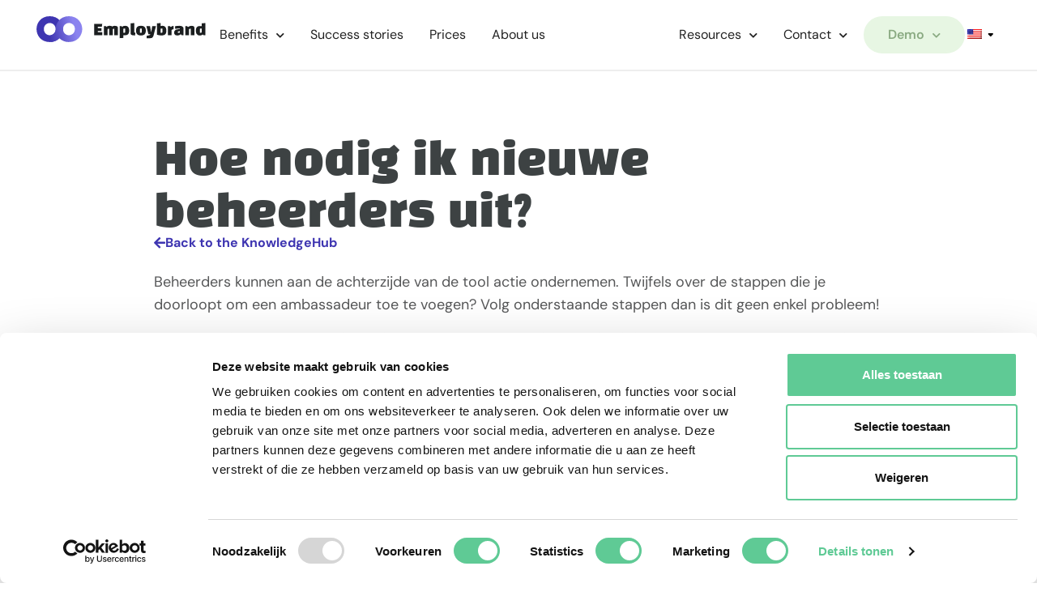

--- FILE ---
content_type: text/html; charset=UTF-8
request_url: https://employbrand.nl/en/knowledge/beheerders/hoe-nodig-ik-nieuwe-beheerders-uit/
body_size: 13511
content:
<!doctype html>
<html lang="en-US" prefix="og: https://ogp.me/ns#">
<head>
	<meta charset="UTF-8">
	<meta name="viewport" content="width=device-width, initial-scale=1">
	<link rel="profile" href="https://gmpg.org/xfn/11">
	<script type="text/javascript">
	window.dataLayer = window.dataLayer || [];

	function gtag() {
		dataLayer.
		push(arguments);
	}

	gtag("consent", "default", {
		ad_user_data: "denied",
		ad_personalization: "denied",
		ad_storage: "denied",
		analytics_storage: "denied",
		functionality_storage: "denied",
		personalization_storage: "denied",
		security_storage: "granted",
		wait_for_update: 500,
	});
	gtag("set", "ads_data_redaction", true);
	</script>
<script type="text/javascript">
		(function (w, d, s, l, i) {
		w[l] = w[l] || [];
		w[l].push({'gtm.start': new Date().getTime(), event: 'gtm.js'});
		var f = d.getElementsByTagName(s)[0], j = d.createElement(s), dl = l !== 'dataLayer' ? '&l=' + l : '';
		j.async = true;
		j.src = 'https://www.googletagmanager.com/gtm.js?id=' + i + dl;
		f.parentNode.insertBefore(j, f);
	})(
		window,
		document,
		'script',
		'dataLayer',
		'GTM-TMTSPVS'
	);
</script>
<script type="text/javascript"
		id="Cookiebot"
		src="https://consent.cookiebot.com/uc.js"
		data-implementation="wp"
		data-cbid="68695da5-acb3-4f58-a5a7-a5f2c0a6d524"
							async	></script>
	<style>img:is([sizes="auto" i], [sizes^="auto," i]) { contain-intrinsic-size: 3000px 1500px }</style>
	
<!-- Search Engine Optimization by Rank Math - https://rankmath.com/ -->
<title>Hoe nodig ik nieuwe beheerders uit? - Employbrand</title>
<meta name="robots" content="follow, index, max-snippet:-1, max-video-preview:-1, max-image-preview:large"/>
<link rel="canonical" href="https://employbrand.nl/en/knowledge/beheerders/hoe-nodig-ik-nieuwe-beheerders-uit/" />
<meta property="og:locale" content="en_US" />
<meta property="og:type" content="article" />
<meta property="og:title" content="Hoe nodig ik nieuwe beheerders uit? - Employbrand" />
<meta property="og:url" content="https://employbrand.nl/en/knowledge/beheerders/hoe-nodig-ik-nieuwe-beheerders-uit/" />
<meta property="og:site_name" content="Employbrand" />
<meta property="og:updated_time" content="2023-12-12T11:28:04+01:00" />
<meta property="og:image" content="https://employbrand.nl/wp-content/uploads/2024/04/Employbrand.png" />
<meta property="og:image:secure_url" content="https://employbrand.nl/wp-content/uploads/2024/04/Employbrand.png" />
<meta property="og:image:width" content="1019" />
<meta property="og:image:height" content="630" />
<meta property="og:image:alt" content="Hoe nodig ik nieuwe beheerders uit?" />
<meta property="og:image:type" content="image/png" />
<meta name="twitter:card" content="summary_large_image" />
<meta name="twitter:title" content="Hoe nodig ik nieuwe beheerders uit? - Employbrand" />
<meta name="twitter:image" content="https://employbrand.nl/wp-content/uploads/2024/04/Employbrand.png" />
<!-- /Rank Math WordPress SEO plugin -->

<link rel="alternate" type="application/rss+xml" title="Employbrand &raquo; Feed" href="https://employbrand.nl/en/feed/" />
<link rel="alternate" type="application/rss+xml" title="Employbrand &raquo; Comments Feed" href="https://employbrand.nl/en/comments/feed/" />
<script>
window._wpemojiSettings = {"baseUrl":"https:\/\/s.w.org\/images\/core\/emoji\/15.0.3\/72x72\/","ext":".png","svgUrl":"https:\/\/s.w.org\/images\/core\/emoji\/15.0.3\/svg\/","svgExt":".svg","source":{"concatemoji":"https:\/\/employbrand.nl\/wp-includes\/js\/wp-emoji-release.min.js?ver=6.7.4"}};
/*! This file is auto-generated */
!function(i,n){var o,s,e;function c(e){try{var t={supportTests:e,timestamp:(new Date).valueOf()};sessionStorage.setItem(o,JSON.stringify(t))}catch(e){}}function p(e,t,n){e.clearRect(0,0,e.canvas.width,e.canvas.height),e.fillText(t,0,0);var t=new Uint32Array(e.getImageData(0,0,e.canvas.width,e.canvas.height).data),r=(e.clearRect(0,0,e.canvas.width,e.canvas.height),e.fillText(n,0,0),new Uint32Array(e.getImageData(0,0,e.canvas.width,e.canvas.height).data));return t.every(function(e,t){return e===r[t]})}function u(e,t,n){switch(t){case"flag":return n(e,"\ud83c\udff3\ufe0f\u200d\u26a7\ufe0f","\ud83c\udff3\ufe0f\u200b\u26a7\ufe0f")?!1:!n(e,"\ud83c\uddfa\ud83c\uddf3","\ud83c\uddfa\u200b\ud83c\uddf3")&&!n(e,"\ud83c\udff4\udb40\udc67\udb40\udc62\udb40\udc65\udb40\udc6e\udb40\udc67\udb40\udc7f","\ud83c\udff4\u200b\udb40\udc67\u200b\udb40\udc62\u200b\udb40\udc65\u200b\udb40\udc6e\u200b\udb40\udc67\u200b\udb40\udc7f");case"emoji":return!n(e,"\ud83d\udc26\u200d\u2b1b","\ud83d\udc26\u200b\u2b1b")}return!1}function f(e,t,n){var r="undefined"!=typeof WorkerGlobalScope&&self instanceof WorkerGlobalScope?new OffscreenCanvas(300,150):i.createElement("canvas"),a=r.getContext("2d",{willReadFrequently:!0}),o=(a.textBaseline="top",a.font="600 32px Arial",{});return e.forEach(function(e){o[e]=t(a,e,n)}),o}function t(e){var t=i.createElement("script");t.src=e,t.defer=!0,i.head.appendChild(t)}"undefined"!=typeof Promise&&(o="wpEmojiSettingsSupports",s=["flag","emoji"],n.supports={everything:!0,everythingExceptFlag:!0},e=new Promise(function(e){i.addEventListener("DOMContentLoaded",e,{once:!0})}),new Promise(function(t){var n=function(){try{var e=JSON.parse(sessionStorage.getItem(o));if("object"==typeof e&&"number"==typeof e.timestamp&&(new Date).valueOf()<e.timestamp+604800&&"object"==typeof e.supportTests)return e.supportTests}catch(e){}return null}();if(!n){if("undefined"!=typeof Worker&&"undefined"!=typeof OffscreenCanvas&&"undefined"!=typeof URL&&URL.createObjectURL&&"undefined"!=typeof Blob)try{var e="postMessage("+f.toString()+"("+[JSON.stringify(s),u.toString(),p.toString()].join(",")+"));",r=new Blob([e],{type:"text/javascript"}),a=new Worker(URL.createObjectURL(r),{name:"wpTestEmojiSupports"});return void(a.onmessage=function(e){c(n=e.data),a.terminate(),t(n)})}catch(e){}c(n=f(s,u,p))}t(n)}).then(function(e){for(var t in e)n.supports[t]=e[t],n.supports.everything=n.supports.everything&&n.supports[t],"flag"!==t&&(n.supports.everythingExceptFlag=n.supports.everythingExceptFlag&&n.supports[t]);n.supports.everythingExceptFlag=n.supports.everythingExceptFlag&&!n.supports.flag,n.DOMReady=!1,n.readyCallback=function(){n.DOMReady=!0}}).then(function(){return e}).then(function(){var e;n.supports.everything||(n.readyCallback(),(e=n.source||{}).concatemoji?t(e.concatemoji):e.wpemoji&&e.twemoji&&(t(e.twemoji),t(e.wpemoji)))}))}((window,document),window._wpemojiSettings);
</script>
<link rel='stylesheet' id='custom-login-css' href='https://employbrand.nl/wp-content/plugins/wb-wordpress-core/app/Login//login.css?ver=6.7.4' media='all' />
<style id='wp-emoji-styles-inline-css'>

	img.wp-smiley, img.emoji {
		display: inline !important;
		border: none !important;
		box-shadow: none !important;
		height: 1em !important;
		width: 1em !important;
		margin: 0 0.07em !important;
		vertical-align: -0.1em !important;
		background: none !important;
		padding: 0 !important;
	}
</style>
<link rel='stylesheet' id='wp-block-library-css' href='https://employbrand.nl/wp-includes/css/dist/block-library/style.min.css?ver=6.7.4' media='all' />
<link rel='stylesheet' id='jet-engine-frontend-css' href='https://employbrand.nl/wp-content/plugins/jet-engine/assets/css/frontend.css?ver=3.6.5' media='all' />
<style id='global-styles-inline-css'>
:root{--wp--preset--aspect-ratio--square: 1;--wp--preset--aspect-ratio--4-3: 4/3;--wp--preset--aspect-ratio--3-4: 3/4;--wp--preset--aspect-ratio--3-2: 3/2;--wp--preset--aspect-ratio--2-3: 2/3;--wp--preset--aspect-ratio--16-9: 16/9;--wp--preset--aspect-ratio--9-16: 9/16;--wp--preset--color--black: #000000;--wp--preset--color--cyan-bluish-gray: #abb8c3;--wp--preset--color--white: #ffffff;--wp--preset--color--pale-pink: #f78da7;--wp--preset--color--vivid-red: #cf2e2e;--wp--preset--color--luminous-vivid-orange: #ff6900;--wp--preset--color--luminous-vivid-amber: #fcb900;--wp--preset--color--light-green-cyan: #7bdcb5;--wp--preset--color--vivid-green-cyan: #00d084;--wp--preset--color--pale-cyan-blue: #8ed1fc;--wp--preset--color--vivid-cyan-blue: #0693e3;--wp--preset--color--vivid-purple: #9b51e0;--wp--preset--gradient--vivid-cyan-blue-to-vivid-purple: linear-gradient(135deg,rgba(6,147,227,1) 0%,rgb(155,81,224) 100%);--wp--preset--gradient--light-green-cyan-to-vivid-green-cyan: linear-gradient(135deg,rgb(122,220,180) 0%,rgb(0,208,130) 100%);--wp--preset--gradient--luminous-vivid-amber-to-luminous-vivid-orange: linear-gradient(135deg,rgba(252,185,0,1) 0%,rgba(255,105,0,1) 100%);--wp--preset--gradient--luminous-vivid-orange-to-vivid-red: linear-gradient(135deg,rgba(255,105,0,1) 0%,rgb(207,46,46) 100%);--wp--preset--gradient--very-light-gray-to-cyan-bluish-gray: linear-gradient(135deg,rgb(238,238,238) 0%,rgb(169,184,195) 100%);--wp--preset--gradient--cool-to-warm-spectrum: linear-gradient(135deg,rgb(74,234,220) 0%,rgb(151,120,209) 20%,rgb(207,42,186) 40%,rgb(238,44,130) 60%,rgb(251,105,98) 80%,rgb(254,248,76) 100%);--wp--preset--gradient--blush-light-purple: linear-gradient(135deg,rgb(255,206,236) 0%,rgb(152,150,240) 100%);--wp--preset--gradient--blush-bordeaux: linear-gradient(135deg,rgb(254,205,165) 0%,rgb(254,45,45) 50%,rgb(107,0,62) 100%);--wp--preset--gradient--luminous-dusk: linear-gradient(135deg,rgb(255,203,112) 0%,rgb(199,81,192) 50%,rgb(65,88,208) 100%);--wp--preset--gradient--pale-ocean: linear-gradient(135deg,rgb(255,245,203) 0%,rgb(182,227,212) 50%,rgb(51,167,181) 100%);--wp--preset--gradient--electric-grass: linear-gradient(135deg,rgb(202,248,128) 0%,rgb(113,206,126) 100%);--wp--preset--gradient--midnight: linear-gradient(135deg,rgb(2,3,129) 0%,rgb(40,116,252) 100%);--wp--preset--font-size--small: 13px;--wp--preset--font-size--medium: 20px;--wp--preset--font-size--large: 36px;--wp--preset--font-size--x-large: 42px;--wp--preset--spacing--20: 0.44rem;--wp--preset--spacing--30: 0.67rem;--wp--preset--spacing--40: 1rem;--wp--preset--spacing--50: 1.5rem;--wp--preset--spacing--60: 2.25rem;--wp--preset--spacing--70: 3.38rem;--wp--preset--spacing--80: 5.06rem;--wp--preset--shadow--natural: 6px 6px 9px rgba(0, 0, 0, 0.2);--wp--preset--shadow--deep: 12px 12px 50px rgba(0, 0, 0, 0.4);--wp--preset--shadow--sharp: 6px 6px 0px rgba(0, 0, 0, 0.2);--wp--preset--shadow--outlined: 6px 6px 0px -3px rgba(255, 255, 255, 1), 6px 6px rgba(0, 0, 0, 1);--wp--preset--shadow--crisp: 6px 6px 0px rgba(0, 0, 0, 1);}:root { --wp--style--global--content-size: 800px;--wp--style--global--wide-size: 1200px; }:where(body) { margin: 0; }.wp-site-blocks > .alignleft { float: left; margin-right: 2em; }.wp-site-blocks > .alignright { float: right; margin-left: 2em; }.wp-site-blocks > .aligncenter { justify-content: center; margin-left: auto; margin-right: auto; }:where(.wp-site-blocks) > * { margin-block-start: 24px; margin-block-end: 0; }:where(.wp-site-blocks) > :first-child { margin-block-start: 0; }:where(.wp-site-blocks) > :last-child { margin-block-end: 0; }:root { --wp--style--block-gap: 24px; }:root :where(.is-layout-flow) > :first-child{margin-block-start: 0;}:root :where(.is-layout-flow) > :last-child{margin-block-end: 0;}:root :where(.is-layout-flow) > *{margin-block-start: 24px;margin-block-end: 0;}:root :where(.is-layout-constrained) > :first-child{margin-block-start: 0;}:root :where(.is-layout-constrained) > :last-child{margin-block-end: 0;}:root :where(.is-layout-constrained) > *{margin-block-start: 24px;margin-block-end: 0;}:root :where(.is-layout-flex){gap: 24px;}:root :where(.is-layout-grid){gap: 24px;}.is-layout-flow > .alignleft{float: left;margin-inline-start: 0;margin-inline-end: 2em;}.is-layout-flow > .alignright{float: right;margin-inline-start: 2em;margin-inline-end: 0;}.is-layout-flow > .aligncenter{margin-left: auto !important;margin-right: auto !important;}.is-layout-constrained > .alignleft{float: left;margin-inline-start: 0;margin-inline-end: 2em;}.is-layout-constrained > .alignright{float: right;margin-inline-start: 2em;margin-inline-end: 0;}.is-layout-constrained > .aligncenter{margin-left: auto !important;margin-right: auto !important;}.is-layout-constrained > :where(:not(.alignleft):not(.alignright):not(.alignfull)){max-width: var(--wp--style--global--content-size);margin-left: auto !important;margin-right: auto !important;}.is-layout-constrained > .alignwide{max-width: var(--wp--style--global--wide-size);}body .is-layout-flex{display: flex;}.is-layout-flex{flex-wrap: wrap;align-items: center;}.is-layout-flex > :is(*, div){margin: 0;}body .is-layout-grid{display: grid;}.is-layout-grid > :is(*, div){margin: 0;}body{padding-top: 0px;padding-right: 0px;padding-bottom: 0px;padding-left: 0px;}a:where(:not(.wp-element-button)){text-decoration: underline;}:root :where(.wp-element-button, .wp-block-button__link){background-color: #32373c;border-width: 0;color: #fff;font-family: inherit;font-size: inherit;line-height: inherit;padding: calc(0.667em + 2px) calc(1.333em + 2px);text-decoration: none;}.has-black-color{color: var(--wp--preset--color--black) !important;}.has-cyan-bluish-gray-color{color: var(--wp--preset--color--cyan-bluish-gray) !important;}.has-white-color{color: var(--wp--preset--color--white) !important;}.has-pale-pink-color{color: var(--wp--preset--color--pale-pink) !important;}.has-vivid-red-color{color: var(--wp--preset--color--vivid-red) !important;}.has-luminous-vivid-orange-color{color: var(--wp--preset--color--luminous-vivid-orange) !important;}.has-luminous-vivid-amber-color{color: var(--wp--preset--color--luminous-vivid-amber) !important;}.has-light-green-cyan-color{color: var(--wp--preset--color--light-green-cyan) !important;}.has-vivid-green-cyan-color{color: var(--wp--preset--color--vivid-green-cyan) !important;}.has-pale-cyan-blue-color{color: var(--wp--preset--color--pale-cyan-blue) !important;}.has-vivid-cyan-blue-color{color: var(--wp--preset--color--vivid-cyan-blue) !important;}.has-vivid-purple-color{color: var(--wp--preset--color--vivid-purple) !important;}.has-black-background-color{background-color: var(--wp--preset--color--black) !important;}.has-cyan-bluish-gray-background-color{background-color: var(--wp--preset--color--cyan-bluish-gray) !important;}.has-white-background-color{background-color: var(--wp--preset--color--white) !important;}.has-pale-pink-background-color{background-color: var(--wp--preset--color--pale-pink) !important;}.has-vivid-red-background-color{background-color: var(--wp--preset--color--vivid-red) !important;}.has-luminous-vivid-orange-background-color{background-color: var(--wp--preset--color--luminous-vivid-orange) !important;}.has-luminous-vivid-amber-background-color{background-color: var(--wp--preset--color--luminous-vivid-amber) !important;}.has-light-green-cyan-background-color{background-color: var(--wp--preset--color--light-green-cyan) !important;}.has-vivid-green-cyan-background-color{background-color: var(--wp--preset--color--vivid-green-cyan) !important;}.has-pale-cyan-blue-background-color{background-color: var(--wp--preset--color--pale-cyan-blue) !important;}.has-vivid-cyan-blue-background-color{background-color: var(--wp--preset--color--vivid-cyan-blue) !important;}.has-vivid-purple-background-color{background-color: var(--wp--preset--color--vivid-purple) !important;}.has-black-border-color{border-color: var(--wp--preset--color--black) !important;}.has-cyan-bluish-gray-border-color{border-color: var(--wp--preset--color--cyan-bluish-gray) !important;}.has-white-border-color{border-color: var(--wp--preset--color--white) !important;}.has-pale-pink-border-color{border-color: var(--wp--preset--color--pale-pink) !important;}.has-vivid-red-border-color{border-color: var(--wp--preset--color--vivid-red) !important;}.has-luminous-vivid-orange-border-color{border-color: var(--wp--preset--color--luminous-vivid-orange) !important;}.has-luminous-vivid-amber-border-color{border-color: var(--wp--preset--color--luminous-vivid-amber) !important;}.has-light-green-cyan-border-color{border-color: var(--wp--preset--color--light-green-cyan) !important;}.has-vivid-green-cyan-border-color{border-color: var(--wp--preset--color--vivid-green-cyan) !important;}.has-pale-cyan-blue-border-color{border-color: var(--wp--preset--color--pale-cyan-blue) !important;}.has-vivid-cyan-blue-border-color{border-color: var(--wp--preset--color--vivid-cyan-blue) !important;}.has-vivid-purple-border-color{border-color: var(--wp--preset--color--vivid-purple) !important;}.has-vivid-cyan-blue-to-vivid-purple-gradient-background{background: var(--wp--preset--gradient--vivid-cyan-blue-to-vivid-purple) !important;}.has-light-green-cyan-to-vivid-green-cyan-gradient-background{background: var(--wp--preset--gradient--light-green-cyan-to-vivid-green-cyan) !important;}.has-luminous-vivid-amber-to-luminous-vivid-orange-gradient-background{background: var(--wp--preset--gradient--luminous-vivid-amber-to-luminous-vivid-orange) !important;}.has-luminous-vivid-orange-to-vivid-red-gradient-background{background: var(--wp--preset--gradient--luminous-vivid-orange-to-vivid-red) !important;}.has-very-light-gray-to-cyan-bluish-gray-gradient-background{background: var(--wp--preset--gradient--very-light-gray-to-cyan-bluish-gray) !important;}.has-cool-to-warm-spectrum-gradient-background{background: var(--wp--preset--gradient--cool-to-warm-spectrum) !important;}.has-blush-light-purple-gradient-background{background: var(--wp--preset--gradient--blush-light-purple) !important;}.has-blush-bordeaux-gradient-background{background: var(--wp--preset--gradient--blush-bordeaux) !important;}.has-luminous-dusk-gradient-background{background: var(--wp--preset--gradient--luminous-dusk) !important;}.has-pale-ocean-gradient-background{background: var(--wp--preset--gradient--pale-ocean) !important;}.has-electric-grass-gradient-background{background: var(--wp--preset--gradient--electric-grass) !important;}.has-midnight-gradient-background{background: var(--wp--preset--gradient--midnight) !important;}.has-small-font-size{font-size: var(--wp--preset--font-size--small) !important;}.has-medium-font-size{font-size: var(--wp--preset--font-size--medium) !important;}.has-large-font-size{font-size: var(--wp--preset--font-size--large) !important;}.has-x-large-font-size{font-size: var(--wp--preset--font-size--x-large) !important;}
:root :where(.wp-block-pullquote){font-size: 1.5em;line-height: 1.6;}
</style>
<link rel='stylesheet' id='trp-language-switcher-style-css' href='https://employbrand.nl/wp-content/plugins/translatepress-multilingual/assets/css/trp-language-switcher.css?ver=2.9.10' media='all' />
<link rel='stylesheet' id='hello-elementor-css' href='https://employbrand.nl/wp-content/themes/hello-elementor/style.min.css?ver=3.3.0' media='all' />
<link rel='stylesheet' id='hello-elementor-theme-style-css' href='https://employbrand.nl/wp-content/themes/hello-elementor/theme.min.css?ver=3.3.0' media='all' />
<link rel='stylesheet' id='hello-elementor-header-footer-css' href='https://employbrand.nl/wp-content/themes/hello-elementor/header-footer.min.css?ver=3.3.0' media='all' />
<link rel='stylesheet' id='jet-popup-frontend-css' href='https://employbrand.nl/wp-content/plugins/jet-popup/assets/css/jet-popup-frontend.css?ver=2.0.12' media='all' />
<link rel='stylesheet' id='elementor-icons-css' href='https://employbrand.nl/wp-content/plugins/elementor/assets/lib/eicons/css/elementor-icons.min.css?ver=5.36.0' media='all' />
<link rel='stylesheet' id='elementor-frontend-css' href='https://employbrand.nl/wp-content/plugins/elementor/assets/css/frontend.min.css?ver=3.28.1' media='all' />
<link rel='stylesheet' id='elementor-post-2390-css' href='https://employbrand.nl/wp-content/uploads/elementor/css/post-2390.css?ver=1730282299' media='all' />
<link rel='stylesheet' id='elementor-pro-css' href='https://employbrand.nl/wp-content/plugins/elementor-pro/assets/css/frontend.min.css?ver=3.23.3' media='all' />
<link rel='stylesheet' id='elementor-post-2150-css' href='https://employbrand.nl/wp-content/uploads/elementor/css/post-2150.css?ver=1745845657' media='all' />
<link rel='stylesheet' id='elementor-post-2157-css' href='https://employbrand.nl/wp-content/uploads/elementor/css/post-2157.css?ver=1745845657' media='all' />
<link rel='stylesheet' id='elementor-post-4426-css' href='https://employbrand.nl/wp-content/uploads/elementor/css/post-4426.css?ver=1747725688' media='all' />
<link rel='stylesheet' id='elementor-post-3711-css' href='https://employbrand.nl/wp-content/uploads/elementor/css/post-3711.css?ver=1730282300' media='all' />
<link rel='stylesheet' id='elementor-gf-local-roboto-css' href='https://employbrand.nl/wp-content/uploads/elementor/google-fonts/css/roboto.css?ver=1743014549' media='all' />
<link rel='stylesheet' id='elementor-gf-local-robotoslab-css' href='https://employbrand.nl/wp-content/uploads/elementor/google-fonts/css/robotoslab.css?ver=1743014550' media='all' />
<link rel='stylesheet' id='elementor-gf-local-dmsans-css' href='https://employbrand.nl/wp-content/uploads/elementor/google-fonts/css/dmsans.css?ver=1743014551' media='all' />
<link rel='stylesheet' id='elementor-icons-shared-0-css' href='https://employbrand.nl/wp-content/plugins/elementor/assets/lib/font-awesome/css/fontawesome.min.css?ver=5.15.3' media='all' />
<link rel='stylesheet' id='elementor-icons-fa-solid-css' href='https://employbrand.nl/wp-content/plugins/elementor/assets/lib/font-awesome/css/solid.min.css?ver=5.15.3' media='all' />
<script src="https://employbrand.nl/wp-includes/js/jquery/jquery.min.js?ver=3.7.1" id="jquery-core-js"></script>
<script src="https://employbrand.nl/wp-includes/js/jquery/jquery-migrate.min.js?ver=3.4.1" id="jquery-migrate-js"></script>
<link rel="https://api.w.org/" href="https://employbrand.nl/en/wp-json/" /><link rel="alternate" title="JSON" type="application/json" href="https://employbrand.nl/en/wp-json/wp/v2/kennisbank/8507" /><link rel="EditURI" type="application/rsd+xml" title="RSD" href="https://employbrand.nl/xmlrpc.php?rsd" />
<meta name="generator" content="WordPress 6.7.4" />
<link rel='shortlink' href='https://employbrand.nl/en/?p=8507' />
<link rel="alternate" title="oEmbed (JSON)" type="application/json+oembed" href="https://employbrand.nl/en/wp-json/oembed/1.0/embed?url=https%3A%2F%2Femploybrand.nl%2Fen%2Fknowledge%2Fbeheerders%2Fhoe-nodig-ik-nieuwe-beheerders-uit%2F" />
<link rel="alternate" title="oEmbed (XML)" type="text/xml+oembed" href="https://employbrand.nl/en/wp-json/oembed/1.0/embed?url=https%3A%2F%2Femploybrand.nl%2Fen%2Fknowledge%2Fbeheerders%2Fhoe-nodig-ik-nieuwe-beheerders-uit%2F&#038;format=xml" />
<meta name="facebook-domain-verification" content="kcw639mj54jcyz224zbtq0j5q1z2aa" /><link rel="alternate" hreflang="nl-NL" href="https://employbrand.nl/kennisbank/beheerders/hoe-nodig-ik-nieuwe-beheerders-uit/"/>
<link rel="alternate" hreflang="en-US" href="https://employbrand.nl/en/knowledge/beheerders/hoe-nodig-ik-nieuwe-beheerders-uit/"/>
<link rel="alternate" hreflang="nl" href="https://employbrand.nl/kennisbank/beheerders/hoe-nodig-ik-nieuwe-beheerders-uit/"/>
<link rel="alternate" hreflang="en" href="https://employbrand.nl/en/knowledge/beheerders/hoe-nodig-ik-nieuwe-beheerders-uit/"/>
<meta name="generator" content="Elementor 3.28.1; features: e_local_google_fonts; settings: css_print_method-external, google_font-enabled, font_display-auto">
<script> (function(w, d, s, p, t) { w.gr = w.gr || function() { w.gr.q = w.gr.q || []; w.gr.q.push(arguments); }; p = d.getElementsByTagName(s)[0]; t = d.createElement(s); t.async = true; t.src = "https://app.getreditus.com/gr.js?_ce=60"; p.parentNode.insertBefore(t, p); })(window, document, "script"); gr("track", "pageview"); </script>
<!-- Google Tag Manager -->
<script>(function(w,d,s,l,i){w[l]=w[l]||[];w[l].push({'gtm.start':
new Date().getTime(),event:'gtm.js'});var f=d.getElementsByTagName(s)[0],
j=d.createElement(s),dl=l!='dataLayer'?'&l='+l:'';j.async=true;j.src=
'https://www.googletagmanager.com/gtm.js?id='+i+dl;f.parentNode.insertBefore(j,f);
})(window,document,'script','dataLayer','GTM-TMTSPVS');</script>
<!-- End Google Tag Manager -->
			<style>
				.e-con.e-parent:nth-of-type(n+4):not(.e-lazyloaded):not(.e-no-lazyload),
				.e-con.e-parent:nth-of-type(n+4):not(.e-lazyloaded):not(.e-no-lazyload) * {
					background-image: none !important;
				}
				@media screen and (max-height: 1024px) {
					.e-con.e-parent:nth-of-type(n+3):not(.e-lazyloaded):not(.e-no-lazyload),
					.e-con.e-parent:nth-of-type(n+3):not(.e-lazyloaded):not(.e-no-lazyload) * {
						background-image: none !important;
					}
				}
				@media screen and (max-height: 640px) {
					.e-con.e-parent:nth-of-type(n+2):not(.e-lazyloaded):not(.e-no-lazyload),
					.e-con.e-parent:nth-of-type(n+2):not(.e-lazyloaded):not(.e-no-lazyload) * {
						background-image: none !important;
					}
				}
			</style>
						<meta name="theme-color" content="#FFFFFF">
			<link rel="icon" href="https://employbrand.nl/wp-content/uploads/2020/04/eb_favicon_2023.svg" sizes="32x32" />
<link rel="icon" href="https://employbrand.nl/wp-content/uploads/2020/04/eb_favicon_2023.svg" sizes="192x192" />
<link rel="apple-touch-icon" href="https://employbrand.nl/wp-content/uploads/2020/04/eb_favicon_2023.svg" />
<meta name="msapplication-TileImage" content="https://employbrand.nl/wp-content/uploads/2020/04/eb_favicon_2023.svg" />
		<style id="wp-custom-css">
			input, textarea, select {
	-webkit-appearance: none;
    -moz-appearance: none;
    appearance: none;
}
input[type="checkbox"] {
-webkit-appearance: checkbox;
}		</style>
		</head>
<body class="kennisbank-template-default single single-kennisbank postid-8507 wp-custom-logo wp-embed-responsive translatepress-en_US theme-default elementor-default elementor-kit-2390 elementor-page-4426">

<!-- Google Tag Manager (noscript) -->
<noscript><iframe src="https://www.googletagmanager.com/ns.html?id=GTM-TMTSPVS"
height="0" width="0" style="display:none;visibility:hidden"></iframe></noscript>
<!-- End Google Tag Manager (noscript) -->

<script>
document.addEventListener("DOMContentLoaded", function() {
   jQuery(function($) {
			$(document).on('submit_success', function(e){				
					const form_name = $(e.target).attr('name');		
					console.log(form_name)
					window.dataLayer.push({'event': 'form_submission','form_name': form_name});
			});
		 
		 
		 window.addEventListener('message',
			function(e) {
				if (e.data.event && e.data.event.indexOf('calendly') === 0) {
					window.dataLayer.push({
						'event' : 'calendly',
						'calendly_event' : e.data.event.split('.')[1]
					});
				}
			}
		);
	});
}); 
</script>

<a class="skip-link screen-reader-text" href="#content" data-no-translation="" data-trp-gettext="">Ga naar de inhoud</a>

		<div data-elementor-type="header" data-elementor-id="2150" class="elementor elementor-2150 elementor-location-header" data-elementor-post-type="elementor_library">
			<div class="elementor-element elementor-element-59b39e4 e-flex e-con-boxed e-con e-parent" data-id="59b39e4" data-element_type="container" id="main-header" data-settings="{&quot;background_background&quot;:&quot;classic&quot;,&quot;sticky&quot;:&quot;top&quot;,&quot;sticky_on&quot;:[&quot;desktop&quot;,&quot;tablet&quot;,&quot;mobile&quot;],&quot;sticky_offset&quot;:0,&quot;sticky_effects_offset&quot;:0}">
					<div class="e-con-inner">
		<div class="elementor-element elementor-element-602b71d e-con-full e-flex e-con e-child" data-id="602b71d" data-element_type="container">
				<div class="elementor-element elementor-element-70bbb29 elementor-widget elementor-widget-theme-site-logo elementor-widget-image" data-id="70bbb29" data-element_type="widget" fetchpriority="high" data-widget_type="theme-site-logo.default">
				<div class="elementor-widget-container">
											<a href="https://employbrand.nl/en">
			<img width="177" height="28" src="https://employbrand.nl/wp-content/uploads/2020/04/eb_logo.svg" class="attachment-medium_large size-medium_large wp-image-8140" alt="" />				</a>
											</div>
				</div>
				</div>
		<div class="elementor-element elementor-element-f0a39fc e-con-full e-flex e-con e-child" data-id="f0a39fc" data-element_type="container">
		<div class="elementor-element elementor-element-9dfcfc6 e-flex e-con-boxed e-con e-child" data-id="9dfcfc6" data-element_type="container">
					<div class="e-con-inner">
				<div class="elementor-element elementor-element-ae39a6f elementor-nav-menu__align-end elementor-nav-menu--stretch elementor-hidden-tablet elementor-hidden-phone elementor-widget__width-auto eb-menu elementor-nav-menu--dropdown-tablet elementor-nav-menu__text-align-aside elementor-nav-menu--toggle elementor-nav-menu--burger elementor-widget elementor-widget-nav-menu" data-id="ae39a6f" data-element_type="widget" data-settings="{&quot;full_width&quot;:&quot;stretch&quot;,&quot;submenu_icon&quot;:{&quot;value&quot;:&quot;&lt;i class=\&quot;fas fa-chevron-down\&quot;&gt;&lt;\/i&gt;&quot;,&quot;library&quot;:&quot;fa-solid&quot;},&quot;layout&quot;:&quot;horizontal&quot;,&quot;toggle&quot;:&quot;burger&quot;}" data-widget_type="nav-menu.default">
				<div class="elementor-widget-container">
								<nav aria-label="Menu" class="elementor-nav-menu--main elementor-nav-menu__container elementor-nav-menu--layout-horizontal e--pointer-underline e--animation-slide">
				<ul id="menu-1-ae39a6f" class="elementor-nav-menu"><li class="menu-item menu-item-type-post_type menu-item-object-page menu-item-has-children menu-item-6235"><a href="https://employbrand.nl/en/benefits/" class="elementor-item">Benefits</a>
<ul class="sub-menu elementor-nav-menu--dropdown">
	<li class="menu-item menu-item-type-post_type menu-item-object-page menu-item-6238"><a href="https://employbrand.nl/en/benefits/personeelswerving-meer-kandidaten/" class="elementor-sub-item">Attracting more candidates</a></li>
	<li class="menu-item menu-item-type-post_type menu-item-object-page menu-item-6239"><a href="https://employbrand.nl/en/benefits/increase-visibility/" class="elementor-sub-item">Be more visible</a></li>
	<li class="menu-item menu-item-type-post_type menu-item-object-page menu-item-6236"><a href="https://employbrand.nl/en/benefits/blijvend-enthousiasme-ambassadeurschap/" class="elementor-sub-item">Lasting enthusiasm</a></li>
	<li class="menu-item menu-item-type-post_type menu-item-object-page menu-item-6237"><a href="https://employbrand.nl/en/benefits/wervingskosten-verlagen/" class="elementor-sub-item">Wervingskosten verlagen</a></li>
	<li class="menu-item menu-item-type-post_type menu-item-object-page menu-item-11816"><a href="https://employbrand.nl/en/benefits/medewerkersbetrokkenheid-vergroten/" class="elementor-sub-item">Medewerkersbetrokkenheid vergroten</a></li>
</ul>
</li>
<li class="menu-item menu-item-type-post_type menu-item-object-page menu-item-6240"><a href="https://employbrand.nl/en/stories/" class="elementor-item">Success stories</a></li>
<li class="menu-item menu-item-type-post_type menu-item-object-page menu-item-10410"><a href="https://employbrand.nl/en/prices-2/" class="elementor-item">Prices</a></li>
<li class="menu-item menu-item-type-post_type menu-item-object-page menu-item-6325"><a href="https://employbrand.nl/en/about-us/" class="elementor-item">About us</a></li>
</ul>			</nav>
					<div class="elementor-menu-toggle" role="button" tabindex="0" aria-label="Menu Toggle" aria-expanded="false" data-no-translation-aria-label="">
			<i aria-hidden="true" role="presentation" class="elementor-menu-toggle__icon--open eicon-menu-bar"></i><i aria-hidden="true" role="presentation" class="elementor-menu-toggle__icon--close eicon-close"></i>			<span class="elementor-screen-only" data-no-translation="" data-trp-gettext="">Menu</span>
		</div>
					<nav class="elementor-nav-menu--dropdown elementor-nav-menu__container" aria-hidden="true">
				<ul id="menu-2-ae39a6f" class="elementor-nav-menu"><li class="menu-item menu-item-type-post_type menu-item-object-page menu-item-has-children menu-item-6235"><a href="https://employbrand.nl/en/benefits/" class="elementor-item" tabindex="-1">Benefits</a>
<ul class="sub-menu elementor-nav-menu--dropdown">
	<li class="menu-item menu-item-type-post_type menu-item-object-page menu-item-6238"><a href="https://employbrand.nl/en/benefits/personeelswerving-meer-kandidaten/" class="elementor-sub-item" tabindex="-1">Attracting more candidates</a></li>
	<li class="menu-item menu-item-type-post_type menu-item-object-page menu-item-6239"><a href="https://employbrand.nl/en/benefits/increase-visibility/" class="elementor-sub-item" tabindex="-1">Be more visible</a></li>
	<li class="menu-item menu-item-type-post_type menu-item-object-page menu-item-6236"><a href="https://employbrand.nl/en/benefits/blijvend-enthousiasme-ambassadeurschap/" class="elementor-sub-item" tabindex="-1">Lasting enthusiasm</a></li>
	<li class="menu-item menu-item-type-post_type menu-item-object-page menu-item-6237"><a href="https://employbrand.nl/en/benefits/wervingskosten-verlagen/" class="elementor-sub-item" tabindex="-1">Wervingskosten verlagen</a></li>
	<li class="menu-item menu-item-type-post_type menu-item-object-page menu-item-11816"><a href="https://employbrand.nl/en/benefits/medewerkersbetrokkenheid-vergroten/" class="elementor-sub-item" tabindex="-1">Medewerkersbetrokkenheid vergroten</a></li>
</ul>
</li>
<li class="menu-item menu-item-type-post_type menu-item-object-page menu-item-6240"><a href="https://employbrand.nl/en/stories/" class="elementor-item" tabindex="-1">Success stories</a></li>
<li class="menu-item menu-item-type-post_type menu-item-object-page menu-item-10410"><a href="https://employbrand.nl/en/prices-2/" class="elementor-item" tabindex="-1">Prices</a></li>
<li class="menu-item menu-item-type-post_type menu-item-object-page menu-item-6325"><a href="https://employbrand.nl/en/about-us/" class="elementor-item" tabindex="-1">About us</a></li>
</ul>			</nav>
						</div>
				</div>
					</div>
				</div>
		<div class="elementor-element elementor-element-b7d06dd e-flex e-con-boxed e-con e-child" data-id="b7d06dd" data-element_type="container">
					<div class="e-con-inner">
				<div class="elementor-element elementor-element-f831c89 elementor-nav-menu__align-end elementor-nav-menu--stretch elementor-hidden-tablet elementor-hidden-phone elementor-widget__width-auto eb-menu elementor-nav-menu--dropdown-tablet elementor-nav-menu__text-align-aside elementor-nav-menu--toggle elementor-nav-menu--burger elementor-widget elementor-widget-nav-menu" data-id="f831c89" data-element_type="widget" data-settings="{&quot;full_width&quot;:&quot;stretch&quot;,&quot;submenu_icon&quot;:{&quot;value&quot;:&quot;&lt;i class=\&quot;fas fa-chevron-down\&quot;&gt;&lt;\/i&gt;&quot;,&quot;library&quot;:&quot;fa-solid&quot;},&quot;layout&quot;:&quot;horizontal&quot;,&quot;toggle&quot;:&quot;burger&quot;}" data-widget_type="nav-menu.default">
				<div class="elementor-widget-container">
								<nav aria-label="Menu" class="elementor-nav-menu--main elementor-nav-menu__container elementor-nav-menu--layout-horizontal e--pointer-underline e--animation-slide">
				<ul id="menu-1-f831c89" class="elementor-nav-menu"><li class="menu-item menu-item-type-post_type menu-item-object-page menu-item-has-children menu-item-8844"><a href="https://employbrand.nl/en/resources/" class="elementor-item">Resources</a>
<ul class="sub-menu elementor-nav-menu--dropdown">
	<li class="menu-item menu-item-type-custom menu-item-object-custom menu-item-8850"><a href="/en/resources/#blogs" class="elementor-sub-item elementor-item-anchor">Blog</a></li>
	<li class="menu-item menu-item-type-post_type menu-item-object-page menu-item-8978"><a href="https://employbrand.nl/en/knowledge/" class="elementor-sub-item">KnowledgeHub</a></li>
	<li class="menu-item menu-item-type-post_type menu-item-object-whitepapers menu-item-11534"><a href="https://employbrand.nl/en/whitepapers/belonen-van-ambassadeurs-zo-doe-je-dat/" class="elementor-sub-item">Whitepaper</a></li>
</ul>
</li>
<li class="menu-item menu-item-type-post_type menu-item-object-page menu-item-has-children menu-item-6542"><a href="https://employbrand.nl/en/contact/" class="elementor-item">Contact</a>
<ul class="sub-menu elementor-nav-menu--dropdown">
	<li class="menu-item menu-item-type-post_type menu-item-object-page menu-item-8174"><a href="https://employbrand.nl/en/contact/" class="elementor-sub-item">Contact</a></li>
	<li class="menu-item menu-item-type-post_type menu-item-object-page menu-item-6610"><a href="https://employbrand.nl/en/become-partner/" class="elementor-sub-item">Become a partner</a></li>
	<li class="menu-item menu-item-type-post_type menu-item-object-page menu-item-6619"><a href="https://employbrand.nl/en/faq/" class="elementor-sub-item">FAQ</a></li>
</ul>
</li>
<li class="menu-item menu-item-type-custom menu-item-object-custom menu-item-has-children menu-item-10638"><a href="#" class="elementor-item elementor-item-anchor">Demo</a>
<ul class="sub-menu elementor-nav-menu--dropdown">
	<li class="menu-item menu-item-type-post_type menu-item-object-page menu-item-10762"><a href="https://employbrand.nl/en/weekly-demo-2/" class="elementor-sub-item">Weekly webinar</a></li>
	<li class="menu-item menu-item-type-post_type menu-item-object-page menu-item-10639"><a href="https://employbrand.nl/en/1-on-1-demo/" class="elementor-sub-item">1-on-1 consultation</a></li>
</ul>
</li>
</ul>			</nav>
					<div class="elementor-menu-toggle" role="button" tabindex="0" aria-label="Menu Toggle" aria-expanded="false" data-no-translation-aria-label="">
			<i aria-hidden="true" role="presentation" class="elementor-menu-toggle__icon--open eicon-menu-bar"></i><i aria-hidden="true" role="presentation" class="elementor-menu-toggle__icon--close eicon-close"></i>			<span class="elementor-screen-only" data-no-translation="" data-trp-gettext="">Menu</span>
		</div>
					<nav class="elementor-nav-menu--dropdown elementor-nav-menu__container" aria-hidden="true">
				<ul id="menu-2-f831c89" class="elementor-nav-menu"><li class="menu-item menu-item-type-post_type menu-item-object-page menu-item-has-children menu-item-8844"><a href="https://employbrand.nl/en/resources/" class="elementor-item" tabindex="-1">Resources</a>
<ul class="sub-menu elementor-nav-menu--dropdown">
	<li class="menu-item menu-item-type-custom menu-item-object-custom menu-item-8850"><a href="/en/resources/#blogs" class="elementor-sub-item elementor-item-anchor" tabindex="-1">Blog</a></li>
	<li class="menu-item menu-item-type-post_type menu-item-object-page menu-item-8978"><a href="https://employbrand.nl/en/knowledge/" class="elementor-sub-item" tabindex="-1">KnowledgeHub</a></li>
	<li class="menu-item menu-item-type-post_type menu-item-object-whitepapers menu-item-11534"><a href="https://employbrand.nl/en/whitepapers/belonen-van-ambassadeurs-zo-doe-je-dat/" class="elementor-sub-item" tabindex="-1">Whitepaper</a></li>
</ul>
</li>
<li class="menu-item menu-item-type-post_type menu-item-object-page menu-item-has-children menu-item-6542"><a href="https://employbrand.nl/en/contact/" class="elementor-item" tabindex="-1">Contact</a>
<ul class="sub-menu elementor-nav-menu--dropdown">
	<li class="menu-item menu-item-type-post_type menu-item-object-page menu-item-8174"><a href="https://employbrand.nl/en/contact/" class="elementor-sub-item" tabindex="-1">Contact</a></li>
	<li class="menu-item menu-item-type-post_type menu-item-object-page menu-item-6610"><a href="https://employbrand.nl/en/become-partner/" class="elementor-sub-item" tabindex="-1">Become a partner</a></li>
	<li class="menu-item menu-item-type-post_type menu-item-object-page menu-item-6619"><a href="https://employbrand.nl/en/faq/" class="elementor-sub-item" tabindex="-1">FAQ</a></li>
</ul>
</li>
<li class="menu-item menu-item-type-custom menu-item-object-custom menu-item-has-children menu-item-10638"><a href="#" class="elementor-item elementor-item-anchor" tabindex="-1">Demo</a>
<ul class="sub-menu elementor-nav-menu--dropdown">
	<li class="menu-item menu-item-type-post_type menu-item-object-page menu-item-10762"><a href="https://employbrand.nl/en/weekly-demo-2/" class="elementor-sub-item" tabindex="-1">Weekly webinar</a></li>
	<li class="menu-item menu-item-type-post_type menu-item-object-page menu-item-10639"><a href="https://employbrand.nl/en/1-on-1-demo/" class="elementor-sub-item" tabindex="-1">1-on-1 consultation</a></li>
</ul>
</li>
</ul>			</nav>
						</div>
				</div>
				<div class="elementor-element elementor-element-c5a6989 elementor-hidden-desktop elementor-widget-tablet__width-auto elementor-view-default elementor-widget elementor-widget-icon" data-id="c5a6989" data-element_type="widget" data-widget_type="icon.default">
				<div class="elementor-widget-container">
							<div class="elementor-icon-wrapper">
			<a class="elementor-icon" href="#elementor-action%3Aaction%3Dpopup%3Aopen%26settings%3DeyJpZCI6IjM3MTEiLCJ0b2dnbGUiOnRydWV9">
			<svg xmlns="http://www.w3.org/2000/svg" width="95" height="95" viewbox="0 0 95 95" fill="none"><path d="M79.1666 43.5417H31.6666V51.4583H79.1666V43.5417ZM79.1666 23.75H15.8333V31.6667H79.1666V23.75ZM79.1666 71.25H50.5281V63.3333H79.1666V71.25Z" fill="black"></path></svg>			</a>
		</div>
						</div>
				</div>
				<div class="elementor-element elementor-element-07dd058 elementor-widget elementor-widget-button" data-id="07dd058" data-element_type="widget" data-widget_type="button.default">
				<div class="elementor-widget-container">
									<div class="elementor-button-wrapper">
					<a class="elementor-button elementor-button-link elementor-size-sm" href="https://employbrand.nl/en/wekelijkse-demo/">
						<span class="elementor-button-content-wrapper">
									<span class="elementor-button-text">Demo</span>
					</span>
					</a>
				</div>
								</div>
				</div>
				<div class="elementor-element elementor-element-4320c36 elementor-hidden-mobile elementor-widget elementor-widget-shortcode" data-id="4320c36" data-element_type="widget" data-widget_type="shortcode.default">
				<div class="elementor-widget-container">
							<div class="elementor-shortcode"><div class="trp_language_switcher_shortcode">
<div class="trp-language-switcher trp-language-switcher-container" data-no-translation>
    <div class="trp-ls-shortcode-current-language">
        <a href="#" class="trp-ls-shortcode-disabled-language trp-ls-disabled-language" title="English" onclick="event.preventDefault()">
			<img class="trp-flag-image" src="https://employbrand.nl/wp-content/plugins/translatepress-multilingual/assets/images/flags/en_US.png" width="18" height="12" alt="en_US" title="English"> 		</a>
    </div>
    <div class="trp-ls-shortcode-language">
                <a href="#" class="trp-ls-shortcode-disabled-language trp-ls-disabled-language"  title="English" onclick="event.preventDefault()">
			<img class="trp-flag-image" src="https://employbrand.nl/wp-content/plugins/translatepress-multilingual/assets/images/flags/en_US.png" width="18" height="12" alt="en_US" title="English"> 		</a>
                    <a href="https://employbrand.nl/kennisbank/beheerders/hoe-nodig-ik-nieuwe-beheerders-uit/" title="Dutch">
            <img class="trp-flag-image" src="https://employbrand.nl/wp-content/plugins/translatepress-multilingual/assets/images/flags/nl_NL.png" width="18" height="12" alt="nl_NL" title="Dutch">         </a>

        </div>
    <script type="application/javascript">
        // need to have the same with set from JS on both divs. Otherwise it can push stuff around in HTML
        var trp_ls_shortcodes = document.querySelectorAll('.trp_language_switcher_shortcode .trp-language-switcher');
        if ( trp_ls_shortcodes.length > 0) {
            // get the last language switcher added
            var trp_el = trp_ls_shortcodes[trp_ls_shortcodes.length - 1];

            var trp_shortcode_language_item = trp_el.querySelector( '.trp-ls-shortcode-language' )
            // set width
            var trp_ls_shortcode_width                                               = trp_shortcode_language_item.offsetWidth + 16;
            trp_shortcode_language_item.style.width                                  = trp_ls_shortcode_width + 'px';
            trp_el.querySelector( '.trp-ls-shortcode-current-language' ).style.width = trp_ls_shortcode_width + 'px';

            // We're putting this on display: none after we have its width.
            trp_shortcode_language_item.style.display = 'none';
        }
    </script>
</div>
</div></div>
						</div>
				</div>
					</div>
				</div>
				</div>
					</div>
				</div>
				</div>
				<div data-elementor-type="single-post" data-elementor-id="4426" class="elementor elementor-4426 elementor-location-single post-8507 kennisbank type-kennisbank status-publish hentry onderwerp-beheerders" data-elementor-post-type="elementor_library">
			<div class="elementor-element elementor-element-27cfd31 e-flex e-con-boxed e-con e-parent" data-id="27cfd31" data-element_type="container" data-settings="{&quot;background_background&quot;:&quot;classic&quot;}">
					<div class="e-con-inner">
				<div class="elementor-element elementor-element-39ba3f0 elementor-widget elementor-widget-heading" data-id="39ba3f0" data-element_type="widget" data-widget_type="heading.default">
				<div class="elementor-widget-container">
					<h1 class="elementor-heading-title elementor-size-default">Hoe nodig ik nieuwe beheerders uit?</h1>				</div>
				</div>
				<div class="elementor-element elementor-element-1422d12 elementor-align-left elementor-widget elementor-widget-button" data-id="1422d12" data-element_type="widget" data-widget_type="button.default">
				<div class="elementor-widget-container">
									<div class="elementor-button-wrapper">
					<a class="elementor-button elementor-button-link elementor-size-md" href="https://employbrand.nl/en/knowledge/">
						<span class="elementor-button-content-wrapper">
						<span class="elementor-button-icon">
				<i aria-hidden="true" class="fas fa-arrow-left"></i>			</span>
									<span class="elementor-button-text">Back to the KnowledgeHub</span>
					</span>
					</a>
				</div>
								</div>
				</div>
				<div class="elementor-element elementor-element-09e0fa5 elementor-widget elementor-widget-text-editor" data-id="09e0fa5" data-element_type="widget" data-widget_type="text-editor.default">
				<div class="elementor-widget-container">
									<p>Beheerders kunnen aan de achterzijde van de tool actie ondernemen. Twijfels over de stappen die je doorloopt om een ambassadeur toe te voegen? Volg onderstaande stappen dan is dit geen enkel probleem!</p>
<p>1. Wanneer je als beheerder inlogt in de beheerdersomgeving kom je uit in de zogenoemde &#8216;hub-omgeving&#8217;. Vanuit daar klik je normaal gesproken door naar de Ambassador-tool maar voor nu blijven we in de &#8216;hub&#8217;.<br />
2. Rechtsboven in de hoek staat je naam met je profielfoto.<br />
3. Wanneer je daar op je naam klikt opent er een menu.<br />
4. In dat menu vind je de button &#8216;gebruikers&#8217;.<br />
5. Wanneer je klikt op &#8216;gebruikers&#8217; opent er een vervolgscherm.<br />
6. Onderaan deze pagina staat de button &#8216;+uitnodiging verzenden&#8217;.<br />
7. Wanneer je op deze knop drukt opent er een formulier om een nieuwe beheerder uit te nodigen.<br />
8. De nieuwe beheerder ontvangt deze dan in zijn mailbox. Zodra hij deze geaccepteerd heeft kan hij als beheerder aan de slag.<br />
9. Mocht er een rechtengroep aan de beheerder toegevoegd moeten worden dan kan dit in de het pop-up scherm door een rechtengroep in het dropdown-menu aan te klikken.</p>
								</div>
				</div>
					</div>
				</div>
				</div>
				<div data-elementor-type="footer" data-elementor-id="2157" class="elementor elementor-2157 elementor-location-footer" data-elementor-post-type="elementor_library">
			<div class="elementor-element elementor-element-362d72e e-con-full e-flex e-con e-parent" data-id="362d72e" data-element_type="container" data-settings="{&quot;background_background&quot;:&quot;classic&quot;}">
		<div class="elementor-element elementor-element-e15161a e-flex e-con-boxed e-con e-child" data-id="e15161a" data-element_type="container" data-settings="{&quot;background_background&quot;:&quot;classic&quot;}">
					<div class="e-con-inner">
		<div class="elementor-element elementor-element-7932913 e-con-full e-flex e-con e-child" data-id="7932913" data-element_type="container">
				<div class="elementor-element elementor-element-ce1acaa elementor-widget elementor-widget-image" data-id="ce1acaa" data-element_type="widget" data-widget_type="image.default">
				<div class="elementor-widget-container">
															<img width="177" height="28" src="https://employbrand.nl/wp-content/uploads/2020/04/eb_logo.svg" class="attachment-medium_large size-medium_large wp-image-8140" alt="" />															</div>
				</div>
				<div class="elementor-element elementor-element-5d3aa5d elementor-widget elementor-widget-text-editor" data-id="5d3aa5d" data-element_type="widget" data-widget_type="text-editor.default">
				<div class="elementor-widget-container">
									<p>Make colleagues an active part of your recruitment challenge. Tap into their pride and valuable network.</p>								</div>
				</div>
				<div class="elementor-element elementor-element-df4b78d elementor-widget elementor-widget-heading" data-id="df4b78d" data-element_type="widget" data-widget_type="heading.default">
				<div class="elementor-widget-container">
					<h6 class="elementor-heading-title elementor-size-default">Want to give Employbrand a try?</h6>				</div>
				</div>
				<div class="elementor-element elementor-element-1090a3c elementor-widget elementor-widget-button" data-id="1090a3c" data-element_type="widget" data-widget_type="button.default">
				<div class="elementor-widget-container">
									<div class="elementor-button-wrapper">
					<a class="elementor-button elementor-button-link elementor-size-sm" href="https://employbrand.nl/en/1-on-1-demo/">
						<span class="elementor-button-content-wrapper">
									<span class="elementor-button-text">Schedule a consultation</span>
					</span>
					</a>
				</div>
								</div>
				</div>
				</div>
		<div class="elementor-element elementor-element-c8191a5 e-con-full e-flex e-con e-child" data-id="c8191a5" data-element_type="container">
				<div class="elementor-element elementor-element-826b41e elementor-widget elementor-widget-heading" data-id="826b41e" data-element_type="widget" data-widget_type="heading.default">
				<div class="elementor-widget-container">
					<h6 class="elementor-heading-title elementor-size-default">Ambassador</h6>				</div>
				</div>
				<div class="elementor-element elementor-element-8df8d80 elementor-icon-list--layout-traditional elementor-list-item-link-full_width elementor-widget elementor-widget-icon-list" data-id="8df8d80" data-element_type="widget" data-widget_type="icon-list.default">
				<div class="elementor-widget-container">
							<ul class="elementor-icon-list-items">
							<li class="elementor-icon-list-item">
											<a href="https://employbrand.nl/en/benefits/increase-visibility/">

											<span class="elementor-icon-list-text">Be more visible</span>
											</a>
									</li>
								<li class="elementor-icon-list-item">
											<a href="https://employbrand.nl/en/benefits/reduce-marketing-costs/">

											<span class="elementor-icon-list-text">Reduce marketingcosts</span>
											</a>
									</li>
								<li class="elementor-icon-list-item">
											<a href="https://employbrand.nl/en/benefits/lasting-enthusiasm/">

											<span class="elementor-icon-list-text">Lasting enthusiasm</span>
											</a>
									</li>
								<li class="elementor-icon-list-item">
											<a href="https://employbrand.nl/en/benefits/recruit-more-candidates/">

											<span class="elementor-icon-list-text">Attracting more candidates </span>
											</a>
									</li>
								<li class="elementor-icon-list-item">
											<a href="https://employbrand.nl/en/benefits/medewerkersbetrokkenheid-vergroten/">

											<span class="elementor-icon-list-text">Medewerkersbetrokkenheid vergroten </span>
											</a>
									</li>
						</ul>
						</div>
				</div>
				</div>
		<div class="elementor-element elementor-element-ee55a5a e-con-full e-flex e-con e-child" data-id="ee55a5a" data-element_type="container">
				<div class="elementor-element elementor-element-91eb293 elementor-widget elementor-widget-heading" data-id="91eb293" data-element_type="widget" data-widget_type="heading.default">
				<div class="elementor-widget-container">
					<h6 class="elementor-heading-title elementor-size-default">Employbrand</h6>				</div>
				</div>
				<div class="elementor-element elementor-element-443a505 elementor-icon-list--layout-traditional elementor-list-item-link-full_width elementor-widget elementor-widget-icon-list" data-id="443a505" data-element_type="widget" data-widget_type="icon-list.default">
				<div class="elementor-widget-container">
							<ul class="elementor-icon-list-items">
							<li class="elementor-icon-list-item">
											<a href="https://employbrand.nl/en/about-us/">

											<span class="elementor-icon-list-text">About us</span>
											</a>
									</li>
								<li class="elementor-icon-list-item">
											<a href="https://employbrand.nl/en/become-partner/">

											<span class="elementor-icon-list-text">Become a partner</span>
											</a>
									</li>
								<li class="elementor-icon-list-item">
											<a href="https://employbrand.nl/en/stories/">

											<span class="elementor-icon-list-text">Success stories</span>
											</a>
									</li>
								<li class="elementor-icon-list-item">
											<a href="https://employbrand.nl/en/contact/">

											<span class="elementor-icon-list-text">Contact</span>
											</a>
									</li>
						</ul>
						</div>
				</div>
				</div>
		<div class="elementor-element elementor-element-1d82215 e-con-full e-flex e-con e-child" data-id="1d82215" data-element_type="container">
				<div class="elementor-element elementor-element-1418731 elementor-widget elementor-widget-heading" data-id="1418731" data-element_type="widget" data-widget_type="heading.default">
				<div class="elementor-widget-container">
					<h6 class="elementor-heading-title elementor-size-default">Resources</h6>				</div>
				</div>
				<div class="elementor-element elementor-element-9d0ffd4 elementor-icon-list--layout-traditional elementor-list-item-link-full_width elementor-widget elementor-widget-icon-list" data-id="9d0ffd4" data-element_type="widget" data-widget_type="icon-list.default">
				<div class="elementor-widget-container">
							<ul class="elementor-icon-list-items">
							<li class="elementor-icon-list-item">
											<a href="https://employbrand.nl/en/faq/">

											<span class="elementor-icon-list-text">FAQ</span>
											</a>
									</li>
								<li class="elementor-icon-list-item">
											<a href="/en/knowledge/">

											<span class="elementor-icon-list-text">KnowledgeHub</span>
											</a>
									</li>
								<li class="elementor-icon-list-item translation-block">Rewarding ambassadors? 
Here's how to do it!</li>
						</ul>
						</div>
				</div>
				</div>
					</div>
				</div>
		<div class="elementor-element elementor-element-0c58176 e-flex e-con-boxed e-con e-child" data-id="0c58176" data-element_type="container" data-settings="{&quot;background_background&quot;:&quot;classic&quot;}">
					<div class="e-con-inner">
		<div class="elementor-element elementor-element-9c712d5 e-con-full e-flex e-con e-child" data-id="9c712d5" data-element_type="container">
				<div class="elementor-element elementor-element-12e9e90 elementor-widget__width-auto elementor-widget elementor-widget-text-editor" data-id="12e9e90" data-element_type="widget" data-widget_type="text-editor.default">
				<div class="elementor-widget-container">
									Copyright Employbrand								</div>
				</div>
				<div class="elementor-element elementor-element-a8032c4 elementor-widget__width-auto elementor-widget elementor-widget-text-editor" data-id="a8032c4" data-element_type="widget" data-widget_type="text-editor.default">
				<div class="elementor-widget-container">
									&nbsp;2026								</div>
				</div>
				</div>
		<div class="elementor-element elementor-element-a5014c3 e-con-full e-flex e-con e-child" data-id="a5014c3" data-element_type="container">
				<div class="elementor-element elementor-element-4cdd828 elementor-icon-list--layout-inline elementor-align-right elementor-tablet-align-left elementor-widget-tablet__width-initial elementor-list-item-link-full_width elementor-widget elementor-widget-icon-list" data-id="4cdd828" data-element_type="widget" data-widget_type="icon-list.default">
				<div class="elementor-widget-container">
							<ul class="elementor-icon-list-items elementor-inline-items">
							<li class="elementor-icon-list-item elementor-inline-item">
											<a href="https://employbrand.nl/en/terms-and-conditions/">

											<span class="elementor-icon-list-text">Terms and Conditions</span>
											</a>
									</li>
								<li class="elementor-icon-list-item elementor-inline-item">
											<a href="https://employbrand.nl/en/privacy-and-cookies/">

											<span class="elementor-icon-list-text">Privacy Policy</span>
											</a>
									</li>
								<li class="elementor-icon-list-item elementor-inline-item">
											<a href="https://employbrand.nl/en/end-user-terms-and-conditions/">

											<span class="elementor-icon-list-text">End-User Agreement</span>
											</a>
									</li>
								<li class="elementor-icon-list-item elementor-inline-item">
											<a href="https://employbrand.nl/en/user-terms-and-conditions/">

											<span class="elementor-icon-list-text">Terms of Use</span>
											</a>
									</li>
						</ul>
						</div>
				</div>
				</div>
					</div>
				</div>
				</div>
				</div>
		
<template id="tp-language" data-tp-language="en_US"></template>		<div data-elementor-type="popup" data-elementor-id="3711" class="elementor elementor-3711 elementor-location-popup" data-elementor-settings="{&quot;entrance_animation&quot;:&quot;slideInRight&quot;,&quot;exit_animation&quot;:&quot;slideInRight&quot;,&quot;entrance_animation_duration&quot;:{&quot;unit&quot;:&quot;px&quot;,&quot;size&quot;:0.6,&quot;sizes&quot;:[]},&quot;a11y_navigation&quot;:&quot;yes&quot;,&quot;triggers&quot;:[],&quot;timing&quot;:[]}" data-elementor-post-type="elementor_library">
			<div class="elementor-element elementor-element-c922893 e-flex e-con-boxed e-con e-parent" data-id="c922893" data-element_type="container">
					<div class="e-con-inner">
		<div class="elementor-element elementor-element-441a81d e-con-full e-flex e-con e-child" data-id="441a81d" data-element_type="container">
				<div class="elementor-element elementor-element-7b0fdbe elementor-widget elementor-widget-heading" data-id="7b0fdbe" data-element_type="widget" data-widget_type="heading.default">
				<div class="elementor-widget-container">
					<p class="elementor-heading-title elementor-size-default"><a href="https://employbrand.nl/en/benefits/">Benefits</a></p>				</div>
				</div>
				<div class="elementor-element elementor-element-007b8e7 elementor-widget elementor-widget-heading" data-id="007b8e7" data-element_type="widget" data-widget_type="heading.default">
				<div class="elementor-widget-container">
					<p class="elementor-heading-title elementor-size-default"><a href="https://employbrand.nl/en/stories/">Success stories</a></p>				</div>
				</div>
				<div class="elementor-element elementor-element-b2228d9 elementor-widget elementor-widget-heading" data-id="b2228d9" data-element_type="widget" data-widget_type="heading.default">
				<div class="elementor-widget-container">
					<p class="elementor-heading-title elementor-size-default"><a href="https://employbrand.nl/en/prices-2/">Prices</a></p>				</div>
				</div>
				<div class="elementor-element elementor-element-a1155e2 elementor-widget elementor-widget-heading" data-id="a1155e2" data-element_type="widget" data-widget_type="heading.default">
				<div class="elementor-widget-container">
					<p class="elementor-heading-title elementor-size-default"><a href="https://employbrand.nl/en/about-us/">About us</a></p>				</div>
				</div>
				<div class="elementor-element elementor-element-b95e515 elementor-widget elementor-widget-heading" data-id="b95e515" data-element_type="widget" data-widget_type="heading.default">
				<div class="elementor-widget-container">
					<p class="elementor-heading-title elementor-size-default"><a href="https://employbrand.nl/en/resources/">Resources</a></p>				</div>
				</div>
				<div class="elementor-element elementor-element-a0bd87e elementor-widget elementor-widget-heading" data-id="a0bd87e" data-element_type="widget" data-widget_type="heading.default">
				<div class="elementor-widget-container">
					<p class="elementor-heading-title elementor-size-default"><a href="https://employbrand.nl/en/contact/">Contact</a></p>				</div>
				</div>
				<div class="elementor-element elementor-element-a46a862 elementor-align-justify elementor-widget elementor-widget-button" data-id="a46a862" data-element_type="widget" data-widget_type="button.default">
				<div class="elementor-widget-container">
									<div class="elementor-button-wrapper">
					<a class="elementor-button elementor-button-link elementor-size-md" href="https://employbrand.nl/en/1-op-1-demo/">
						<span class="elementor-button-content-wrapper">
									<span class="elementor-button-text">1 op 1 demo aanvragen</span>
					</span>
					</a>
				</div>
								</div>
				</div>
				<div class="elementor-element elementor-element-4eafd8a elementor-widget elementor-widget-heading" data-id="4eafd8a" data-element_type="widget" data-widget_type="heading.default">
				<div class="elementor-widget-container">
					<p class="elementor-heading-title elementor-size-default"><a href="https://employbrand.nl/en/wekelijkse-demo/">of de wekelijkse demo</a></p>				</div>
				</div>
				</div>
					</div>
				</div>
				</div>
					<script>
				const lazyloadRunObserver = () => {
					const lazyloadBackgrounds = document.querySelectorAll( `.e-con.e-parent:not(.e-lazyloaded)` );
					const lazyloadBackgroundObserver = new IntersectionObserver( ( entries ) => {
						entries.forEach( ( entry ) => {
							if ( entry.isIntersecting ) {
								let lazyloadBackground = entry.target;
								if( lazyloadBackground ) {
									lazyloadBackground.classList.add( 'e-lazyloaded' );
								}
								lazyloadBackgroundObserver.unobserve( entry.target );
							}
						});
					}, { rootMargin: '200px 0px 200px 0px' } );
					lazyloadBackgrounds.forEach( ( lazyloadBackground ) => {
						lazyloadBackgroundObserver.observe( lazyloadBackground );
					} );
				};
				const events = [
					'DOMContentLoaded',
					'elementor/lazyload/observe',
				];
				events.forEach( ( event ) => {
					document.addEventListener( event, lazyloadRunObserver );
				} );
			</script>
			<link rel='stylesheet' id='widget-image-css' href='https://employbrand.nl/wp-content/plugins/elementor/assets/css/widget-image.min.css?ver=3.28.1' media='all' />
<link rel='stylesheet' id='widget-heading-css' href='https://employbrand.nl/wp-content/plugins/elementor/assets/css/widget-heading.min.css?ver=3.28.1' media='all' />
<link rel='stylesheet' id='widget-icon-list-css' href='https://employbrand.nl/wp-content/plugins/elementor/assets/css/widget-icon-list.min.css?ver=3.28.1' media='all' />
<link rel='stylesheet' id='e-animation-slideInRight-css' href='https://employbrand.nl/wp-content/plugins/elementor/assets/lib/animations/styles/slideInRight.min.css?ver=3.28.1' media='all' />
<script id="trp-dynamic-translator-js-extra">
var trp_data = {"trp_custom_ajax_url":"https:\/\/employbrand.nl\/wp-content\/plugins\/translatepress-multilingual\/includes\/trp-ajax.php","trp_wp_ajax_url":"https:\/\/employbrand.nl\/wp-admin\/admin-ajax.php","trp_language_to_query":"en_US","trp_original_language":"nl_NL","trp_current_language":"en_US","trp_skip_selectors":["[data-no-translation]","[data-no-dynamic-translation]","[data-trp-translate-id-innertext]","script","style","head","trp-span","translate-press","[data-trp-translate-id]","[data-trpgettextoriginal]","[data-trp-post-slug]"],"trp_base_selectors":["data-trp-translate-id","data-trpgettextoriginal","data-trp-post-slug"],"trp_attributes_selectors":{"text":{"accessor":"outertext","attribute":false},"block":{"accessor":"innertext","attribute":false},"image_src":{"selector":"img[src]","accessor":"src","attribute":true},"submit":{"selector":"input[type='submit'],input[type='button'], input[type='reset']","accessor":"value","attribute":true},"placeholder":{"selector":"input[placeholder],textarea[placeholder]","accessor":"placeholder","attribute":true},"title":{"selector":"[title]","accessor":"title","attribute":true},"a_href":{"selector":"a[href]","accessor":"href","attribute":true},"button":{"accessor":"outertext","attribute":false},"option":{"accessor":"innertext","attribute":false},"aria_label":{"selector":"[aria-label]","accessor":"aria-label","attribute":true},"video_src":{"selector":"video[src]","accessor":"src","attribute":true},"video_poster":{"selector":"video[poster]","accessor":"poster","attribute":true},"video_source_src":{"selector":"video source[src]","accessor":"src","attribute":true},"audio_src":{"selector":"audio[src]","accessor":"src","attribute":true},"audio_source_src":{"selector":"audio source[src]","accessor":"src","attribute":true},"picture_image_src":{"selector":"picture image[src]","accessor":"src","attribute":true},"picture_source_srcset":{"selector":"picture source[srcset]","accessor":"srcset","attribute":true},"image_alt":{"selector":"img[alt]","accessor":"alt","attribute":true},"meta_desc":{"selector":"meta[name=\"description\"],meta[property=\"og:title\"],meta[property=\"og:description\"],meta[property=\"og:site_name\"],meta[property=\"og:image:alt\"],meta[name=\"twitter:title\"],meta[name=\"twitter:description\"],meta[name=\"twitter:image:alt\"],meta[name=\"DC.Title\"],meta[name=\"DC.Description\"],meta[property=\"article:section\"],meta[property=\"article:tag\"]","accessor":"content","attribute":true},"page_title":{"selector":"title","accessor":"innertext","attribute":false},"meta_desc_img":{"selector":"meta[property=\"og:image\"],meta[property=\"og:image:secure_url\"],meta[name=\"twitter:image\"]","accessor":"content","attribute":true}},"trp_attributes_accessors":["outertext","innertext","src","value","placeholder","title","href","aria-label","poster","srcset","alt","content"],"gettranslationsnonceregular":"6e69171ce0","showdynamiccontentbeforetranslation":"","skip_strings_from_dynamic_translation":[],"skip_strings_from_dynamic_translation_for_substrings":{"href":["amazon-adsystem","googleads","g.doubleclick"]},"duplicate_detections_allowed":"100","trp_translate_numerals_opt":"no","trp_no_auto_translation_selectors":["[data-no-auto-translation]"]};
</script>
<script src="https://employbrand.nl/wp-content/plugins/translatepress-multilingual/assets/js/trp-translate-dom-changes.js?ver=2.9.10" id="trp-dynamic-translator-js"></script>
<script src="https://employbrand.nl/wp-content/plugins/jet-engine/assets/lib/jet-plugins/jet-plugins.js?ver=1.1.0" id="jet-plugins-js"></script>
<script src="https://employbrand.nl/wp-content/plugins/jet-popup/assets/js/lib/anime-js/anime.min.js?ver=2.0.2" id="jet-anime-js-js"></script>
<script id="jet-popup-frontend-js-extra">
var jetPopupData = {"version":"2.0.12","ajax_url":"https:\/\/employbrand.nl\/wp-admin\/admin-ajax.php","isElementor":"true"};
</script>
<script src="https://employbrand.nl/wp-content/plugins/jet-popup/assets/js/jet-popup-frontend.js?ver=2.0.12" id="jet-popup-frontend-js"></script>
<script src="https://employbrand.nl/wp-content/plugins/elementor-pro/assets/lib/smartmenus/jquery.smartmenus.min.js?ver=1.2.1" id="smartmenus-js"></script>
<script src="https://employbrand.nl/wp-content/plugins/elementor-pro/assets/lib/sticky/jquery.sticky.min.js?ver=3.23.3" id="e-sticky-js"></script>
<script src="https://employbrand.nl/wp-content/plugins/elementor-pro/assets/js/webpack-pro.runtime.min.js?ver=3.23.3" id="elementor-pro-webpack-runtime-js"></script>
<script src="https://employbrand.nl/wp-content/plugins/elementor/assets/js/webpack.runtime.min.js?ver=3.28.1" id="elementor-webpack-runtime-js"></script>
<script src="https://employbrand.nl/wp-content/plugins/elementor/assets/js/frontend-modules.min.js?ver=3.28.1" id="elementor-frontend-modules-js"></script>
<script src="https://employbrand.nl/wp-includes/js/dist/hooks.min.js?ver=4d63a3d491d11ffd8ac6" id="wp-hooks-js"></script>
<script src="https://employbrand.nl/wp-includes/js/dist/i18n.min.js?ver=5e580eb46a90c2b997e6" id="wp-i18n-js"></script>
<script id="wp-i18n-js-after">
wp.i18n.setLocaleData( { 'text direction\u0004ltr': [ 'ltr' ] } );
</script>
<script id="elementor-pro-frontend-js-before">
var ElementorProFrontendConfig = {"ajaxurl":"https:\/\/employbrand.nl\/wp-admin\/admin-ajax.php","nonce":"499d022072","urls":{"assets":"https:\/\/employbrand.nl\/wp-content\/plugins\/elementor-pro\/assets\/","rest":"https:\/\/employbrand.nl\/en\/wp-json\/"},"shareButtonsNetworks":{"facebook":{"title":"Facebook","has_counter":true},"twitter":{"title":"Twitter"},"linkedin":{"title":"LinkedIn","has_counter":true},"pinterest":{"title":"Pinterest","has_counter":true},"reddit":{"title":"Reddit","has_counter":true},"vk":{"title":"VK","has_counter":true},"odnoklassniki":{"title":"OK","has_counter":true},"tumblr":{"title":"Tumblr"},"digg":{"title":"Digg"},"skype":{"title":"Skype"},"stumbleupon":{"title":"StumbleUpon","has_counter":true},"mix":{"title":"Mix"},"telegram":{"title":"Telegram"},"pocket":{"title":"Pocket","has_counter":true},"xing":{"title":"XING","has_counter":true},"whatsapp":{"title":"WhatsApp"},"email":{"title":"Email"},"print":{"title":"Print"},"x-twitter":{"title":"X"},"threads":{"title":"Threads"}},
"facebook_sdk":{"lang":"en_US","app_id":""},"lottie":{"defaultAnimationUrl":"https:\/\/employbrand.nl\/wp-content\/plugins\/elementor-pro\/modules\/lottie\/assets\/animations\/default.json"}};
</script>
<script src="https://employbrand.nl/wp-content/plugins/elementor-pro/assets/js/frontend.min.js?ver=3.23.3" id="elementor-pro-frontend-js"></script>
<script src="https://employbrand.nl/wp-includes/js/jquery/ui/core.min.js?ver=1.13.3" id="jquery-ui-core-js"></script>
<script id="elementor-frontend-js-before">
var elementorFrontendConfig = {"environmentMode":{"edit":false,"wpPreview":false,"isScriptDebug":false},"i18n":{"shareOnFacebook":"Share on Facebook","shareOnTwitter":"Share on Twitter","pinIt":"Pin it","download":"Download","downloadImage":"Download image","fullscreen":"Fullscreen","zoom":"Zoom","share":"Share","playVideo":"Play Video","previous":"Previous","next":"Next","close":"Close","a11yCarouselPrevSlideMessage":"Previous slide","a11yCarouselNextSlideMessage":"Next slide","a11yCarouselFirstSlideMessage":"This is the first slide","a11yCarouselLastSlideMessage":"This is the last slide","a11yCarouselPaginationBulletMessage":"Go to slide"},"is_rtl":false,"breakpoints":{"xs":0,"sm":480,"md":768,"lg":1025,"xl":1440,"xxl":1600},"responsive":{"breakpoints":{"mobile":{"label":"Mobile Portrait","value":767,"default_value":767,"direction":"max","is_enabled":true},"mobile_extra":{"label":"Mobile Landscape","value":880,"default_value":880,"direction":"max","is_enabled":false},"tablet":{"label":"Tablet Portrait","value":1024,"default_value":1024,"direction":"max","is_enabled":true},"tablet_extra":{"label":"Tablet Landscape","value":1200,"default_value":1200,"direction":"max","is_enabled":false},"laptop":{"label":"Laptop","value":1366,"default_value":1366,"direction":"max","is_enabled":false},"widescreen":{"label":"Widescreen","value":2400,"default_value":2400,"direction":"min","is_enabled":false}},
"hasCustomBreakpoints":false},"version":"3.28.1","is_static":false,"experimentalFeatures":{"container":true,"e_local_google_fonts":true,"theme_builder_v2":true,"nested-elements":true,"home_screen":true,"display-conditions":true,"form-submissions":true,"taxonomy-filter":true},"urls":{"assets":"https:\/\/employbrand.nl\/wp-content\/plugins\/elementor\/assets\/","ajaxurl":"https:\/\/employbrand.nl\/wp-admin\/admin-ajax.php","uploadUrl":"https:\/\/employbrand.nl\/wp-content\/uploads"},"nonces":{"floatingButtonsClickTracking":"a060ffccee"},"swiperClass":"swiper","settings":{"page":[],"editorPreferences":[]},"kit":{"body_background_background":"classic","active_breakpoints":["viewport_mobile","viewport_tablet"],"global_image_lightbox":"yes","lightbox_enable_counter":"yes","lightbox_enable_fullscreen":"yes","lightbox_enable_zoom":"yes","lightbox_enable_share":"yes","lightbox_title_src":"title","lightbox_description_src":"description"},"post":{"id":8507,"title":"Hoe%20nodig%20ik%20nieuwe%20beheerders%20uit%3F%20-%20Employbrand","excerpt":"","featuredImage":false}};
</script>
<script src="https://employbrand.nl/wp-content/plugins/elementor/assets/js/frontend.min.js?ver=3.28.1" id="elementor-frontend-js"></script>
<script src="https://employbrand.nl/wp-content/plugins/elementor-pro/assets/js/elements-handlers.min.js?ver=3.23.3" id="pro-elements-handlers-js"></script>
<script src="https://employbrand.nl/wp-content/plugins/jet-popup/includes/elementor/assets/js/jet-popup-elementor-frontend.js?ver=2.0.12" id="jet-popup-elementor-frontend-js"></script>
<script>
    (function(e,t,o,n,p,r,i){e.visitorGlobalObjectAlias=n;e[e.visitorGlobalObjectAlias]=e[e.visitorGlobalObjectAlias]||function(){(e[e.visitorGlobalObjectAlias].q=e[e.visitorGlobalObjectAlias].q||[]).push(arguments)};e[e.visitorGlobalObjectAlias].l=(new Date).getTime();r=t.createElement("script");r.src=o;r.async=true;i=t.getElementsByTagName("script")[0];i.parentNode.insertBefore(r,i)})(window,document,"https://diffuser-cdn.app-us1.com/diffuser/diffuser.js","vgo");
    vgo('setAccount', '801612461');
    vgo('setTrackByDefault', true);

    vgo('process');
</script>

</body>
</html>

--- FILE ---
content_type: text/html; charset=UTF-8
request_url: https://employbrand.nl/wp-content/plugins/translatepress-multilingual/includes/trp-ajax.php
body_size: 49
content:
[{"type":"regular","group":"dynamicstrings","translationsArray":{"en_US":{"translated":"Statistics","status":"2","editedTranslation":"Statistics"}},"original":"Statistieken"}]

--- FILE ---
content_type: text/css
request_url: https://employbrand.nl/wp-content/uploads/elementor/css/post-2390.css?ver=1730282299
body_size: 1813
content:
.elementor-kit-2390{--e-global-color-primary:#5FCA95;--e-global-color-secondary:#54595F;--e-global-color-accent:#3E35B1;--e-global-color-text:#565758;--e-global-color-8722ee3:#E7F6E3;--e-global-color-f9f7e4d:#C8ECD1;--e-global-color-f7b4716:#5FCA95;--e-global-color-6243a4b:#6B726A;--e-global-color-fe96719:#BFEAD5;--e-global-color-a4df21c:#3D4243;--e-global-color-2f7e745:#3E35B1;--e-global-color-02926b7:#3E35B1;--e-global-color-f9cc1a2:#1B1E1F;--e-global-color-8e23235:#5FCA95;--e-global-color-bb011f7:#4A926E;--e-global-color-8c78da1:#7F949E;--e-global-color-f60a431:#526974;--e-global-color-89360ad:#DCDCDC;--e-global-color-e9154b0:#3E4648;--e-global-color-d59e1a5:#E1E4EA;--e-global-color-20d8120:#E7F6E3;--e-global-color-d5a2d48:#838383;--e-global-typography-primary-font-family:"Roboto";--e-global-typography-primary-font-weight:600;--e-global-typography-secondary-font-family:"Roboto Slab";--e-global-typography-secondary-font-weight:400;--e-global-typography-text-font-family:"Roboto";--e-global-typography-text-font-weight:400;--e-global-typography-accent-font-family:"Roboto";--e-global-typography-accent-font-weight:500;--e-global-typography-a1c2ef3-font-family:"Black Han Sans";--e-global-typography-a1c2ef3-font-size:200px;--e-global-typography-a1c2ef3-line-height:0.9em;--e-global-typography-18457e6-font-family:"DM Sans";--e-global-typography-18457e6-font-size:56px;--e-global-typography-18457e6-font-weight:600;--e-global-typography-18457e6-line-height:1.15em;--e-global-typography-18457e6-letter-spacing:-1.5px;--e-global-typography-dd841b0-font-family:"Black Han Sans";--e-global-typography-dd841b0-font-size:300px;--e-global-typography-dd841b0-line-height:0.9em;--e-global-typography-6d6badb-font-family:"Black Han Sans";--e-global-typography-6d6badb-font-size:54px;--e-global-typography-6d6badb-line-height:1.2em;--e-global-typography-4ed9baa-font-family:"Black Han Sans";--e-global-typography-4ed9baa-font-size:38px;--e-global-typography-4ed9baa-line-height:1.2em;--e-global-typography-80b43ed-font-family:"Black Han Sans";--e-global-typography-80b43ed-font-size:30px;--e-global-typography-80b43ed-line-height:1.3em;--e-global-typography-916fcac-font-family:"DM Sans";--e-global-typography-916fcac-font-size:28px;--e-global-typography-916fcac-font-weight:600;--e-global-typography-916fcac-line-height:1.25em;--e-global-typography-327ea20-font-size:22px;--e-global-typography-327ea20-line-height:1.4em;--e-global-typography-a80979d-font-size:20px;--e-global-typography-a80979d-line-height:1.45em;background-color:#FFFFFF;color:var( --e-global-color-text );font-family:"DM Sans", Sans-serif;font-size:18px;font-weight:400;line-height:1.6em;}.elementor-kit-2390 button,.elementor-kit-2390 input[type="button"],.elementor-kit-2390 input[type="submit"],.elementor-kit-2390 .elementor-button{background-color:var( --e-global-color-8e23235 );font-family:"DM Sans", Sans-serif;font-size:16px;font-weight:700;color:#FFFFFF;border-style:solid;border-width:2px 2px 2px 2px;border-color:var( --e-global-color-8e23235 );border-radius:60px 60px 60px 60px;padding:14px 38px 14px 38px;}.elementor-kit-2390 button:hover,.elementor-kit-2390 button:focus,.elementor-kit-2390 input[type="button"]:hover,.elementor-kit-2390 input[type="button"]:focus,.elementor-kit-2390 input[type="submit"]:hover,.elementor-kit-2390 input[type="submit"]:focus,.elementor-kit-2390 .elementor-button:hover,.elementor-kit-2390 .elementor-button:focus{background-color:var( --e-global-color-bb011f7 );color:#FFFFFF;border-style:solid;border-color:var( --e-global-color-bb011f7 );}.elementor-kit-2390 e-page-transition{background-color:#FFBC7D;}.elementor-kit-2390 a{color:var( --e-global-color-2f7e745 );font-weight:600;}.elementor-kit-2390 h1{color:var( --e-global-color-a4df21c );font-family:var( --e-global-typography-6d6badb-font-family ), Sans-serif;font-size:var( --e-global-typography-6d6badb-font-size );line-height:var( --e-global-typography-6d6badb-line-height );}.elementor-kit-2390 h2{color:var( --e-global-color-a4df21c );font-family:var( --e-global-typography-4ed9baa-font-family ), Sans-serif;font-size:var( --e-global-typography-4ed9baa-font-size );line-height:var( --e-global-typography-4ed9baa-line-height );}.elementor-kit-2390 h3{color:var( --e-global-color-a4df21c );font-family:var( --e-global-typography-80b43ed-font-family ), Sans-serif;font-size:var( --e-global-typography-80b43ed-font-size );line-height:var( --e-global-typography-80b43ed-line-height );}.elementor-kit-2390 h4{color:var( --e-global-color-a4df21c );font-family:"Black Han Sans", Sans-serif;font-size:20px;line-height:1.3em;}.elementor-kit-2390 h5{color:var( --e-global-color-a4df21c );font-family:"Black Han Sans", Sans-serif;font-size:16px;}.elementor-kit-2390 h6{color:var( --e-global-color-02926b7 );font-family:"DM Sans", Sans-serif;font-size:14px;font-weight:600;text-transform:uppercase;line-height:1.5em;letter-spacing:0.04em;}.elementor-kit-2390 img{border-radius:24px 24px 24px 24px;}.elementor-kit-2390 input:not([type="button"]):not([type="submit"]),.elementor-kit-2390 textarea,.elementor-kit-2390 .elementor-field-textual{font-size:17px;background-color:#F0F0F0;border-style:solid;border-width:0px 0px 0px 0px;border-color:rgba(2, 1, 1, 0.1);border-radius:6px 6px 6px 6px;padding:16px 22px 16px 22px;}.elementor-section.elementor-section-boxed > .elementor-container{max-width:1120px;}.e-con{--container-max-width:1120px;--container-default-padding-top:0px;--container-default-padding-right:0px;--container-default-padding-bottom:0px;--container-default-padding-left:0px;}{}h1.entry-title{display:var(--page-title-display);}@media(max-width:1024px){.elementor-kit-2390{--e-global-typography-a1c2ef3-font-size:100px;--e-global-typography-18457e6-font-size:48px;--e-global-typography-dd841b0-font-size:160px;--e-global-typography-6d6badb-font-size:46px;--e-global-typography-4ed9baa-font-size:34px;--e-global-typography-80b43ed-font-size:28px;}.elementor-kit-2390 h1{font-size:var( --e-global-typography-6d6badb-font-size );line-height:var( --e-global-typography-6d6badb-line-height );}.elementor-kit-2390 h2{font-size:var( --e-global-typography-4ed9baa-font-size );line-height:var( --e-global-typography-4ed9baa-line-height );}.elementor-kit-2390 h3{font-size:var( --e-global-typography-80b43ed-font-size );line-height:var( --e-global-typography-80b43ed-line-height );}.elementor-kit-2390 h4{font-size:16px;}.elementor-kit-2390 h5{font-size:14px;}.elementor-kit-2390 h6{font-size:12px;}.elementor-section.elementor-section-boxed > .elementor-container{max-width:1024px;}.e-con{--container-max-width:1024px;}}@media(max-width:767px){.elementor-kit-2390{--e-global-typography-a1c2ef3-font-size:80px;--e-global-typography-18457e6-font-size:26px;--e-global-typography-dd841b0-font-size:120px;--e-global-typography-6d6badb-font-size:38px;--e-global-typography-4ed9baa-font-size:26px;--e-global-typography-80b43ed-font-size:24px;--e-global-typography-327ea20-font-size:20px;--e-global-typography-a80979d-font-size:20px;font-size:16px;}.elementor-kit-2390 h1{font-size:var( --e-global-typography-6d6badb-font-size );line-height:var( --e-global-typography-6d6badb-line-height );}.elementor-kit-2390 h2{font-size:var( --e-global-typography-4ed9baa-font-size );line-height:var( --e-global-typography-4ed9baa-line-height );}.elementor-kit-2390 h3{font-size:var( --e-global-typography-80b43ed-font-size );line-height:var( --e-global-typography-80b43ed-line-height );}.elementor-kit-2390 h4{font-size:16px;}.elementor-kit-2390 h5{font-size:14px;}.elementor-kit-2390 h6{font-size:12px;}.elementor-kit-2390 input:not([type="button"]):not([type="submit"]),.elementor-kit-2390 textarea,.elementor-kit-2390 .elementor-field-textual{font-size:14px;padding:12px 16px 12px 16px;}.elementor-section.elementor-section-boxed > .elementor-container{max-width:767px;}.e-con{--container-max-width:767px;}}/* Start custom CSS */.social-icon-color a{
    background: #C6B287;
    color: white;
}

.wb-blue-background-shadow {
   filter: drop-shadow(0px 4px 45px rgba(54, 114, 158, 0.30));
}

.wb-dark-background-shadow {
    filter: drop-shadow(0px 4px 45px rgba(62, 70, 72, 0.2));
}


/*
 * TAB STYLING
 */
.wb-tabs-blue .e-n-tabs-heading {
    background: var(--e-global-color-86eb86e );
    width: fit-content;
    border-radius: 50px;
}

.wb-tabs-dark .e-n-tabs-heading {
    background: var(--e-global-color-e9154b0 );
    width: fit-content;
    border-radius: 50px;
}



.wb-resource-listing .wb-resource-listing-image {
    transition: transform 300ms ease;
}

.wb-resource-listing:hover .wb-resource-listing-image {
    transform: scale(1.1) rotate(1deg);
    
}

.eb-menu li:hover .elementor-item {
    background-color: #F5F5F5;
    border-radius: 4px;
}

.eb-menu .elementor-item-active {
    background-color: #F5F5F5;
    border-radius: 4px;
}

/*
 * Background circles
 */
.background-circle {
    width: 600px;
    height: 600px;
    position: absolute;
    background-color: var(--e-global-color-20d8120);
    border-radius: 50%;
}

.background-circle.medium {
    width: 500px;
    height: 500px;
}

.background-circle.small {
    width: 350px;
    height: 350px;
}

body {
    background-color: #fff !important;
}


/* FORMS */
.wb-form button {
    margin-top: 20px;
}

.wb-form .elementor-field-type-acceptance label{
    font-size: 16px;
}




@media only screen and (max-width: 1024px) {
    .background-circle.medium {
        width: 300px;
        height:300px;
    }
    
    .background-circle.small {
        width: 200px;
        height:200px;
    }
}

@media only screen and (max-width: 7674px) {
    .background-circle.small {
        width: 300px;
        height:300px;
    }
}/* End custom CSS */
/* Start Custom Fonts CSS */@font-face {
	font-family: 'Black Han Sans';
	font-style: normal;
	font-weight: normal;
	font-display: auto;
	src: url('https://employbrand.nl/wp-content/uploads/2023/12/BlackHanSans-Regular.woff') format('woff');
}
/* End Custom Fonts CSS */

--- FILE ---
content_type: text/css
request_url: https://employbrand.nl/wp-content/uploads/elementor/css/post-2150.css?ver=1745845657
body_size: 2205
content:
.elementor-2150 .elementor-element.elementor-element-59b39e4{--display:flex;--min-height:85px;--flex-direction:row;--container-widget-width:calc( ( 1 - var( --container-widget-flex-grow ) ) * 100% );--container-widget-height:100%;--container-widget-flex-grow:1;--container-widget-align-self:stretch;--flex-wrap-mobile:wrap;--align-items:stretch;--gap:0px 0px;--row-gap:0px;--column-gap:0px;border-style:solid;--border-style:solid;border-width:0px 0px 2px 0px;--border-top-width:0px;--border-right-width:0px;--border-bottom-width:2px;--border-left-width:0px;border-color:#EEEEEE;--border-color:#EEEEEE;--margin-top:0px;--margin-bottom:0px;--margin-left:0px;--margin-right:0px;--padding-top:5px;--padding-bottom:05px;--padding-left:45px;--padding-right:45px;--z-index:999;}.elementor-2150 .elementor-element.elementor-element-59b39e4:not(.elementor-motion-effects-element-type-background), .elementor-2150 .elementor-element.elementor-element-59b39e4 > .elementor-motion-effects-container > .elementor-motion-effects-layer{background-color:#FFFFFF;}.elementor-2150 .elementor-element.elementor-element-602b71d{--display:flex;--justify-content:center;--margin-top:0px;--margin-bottom:0px;--margin-left:0px;--margin-right:0px;--padding-top:15px;--padding-bottom:15px;--padding-left:0px;--padding-right:0px;}.elementor-2150 .elementor-element.elementor-element-70bbb29 > .elementor-widget-container{margin:0px 0px 0px 0px;padding:0px 0px 0px 0px;}.elementor-2150 .elementor-element.elementor-element-70bbb29{text-align:left;}.elementor-2150 .elementor-element.elementor-element-70bbb29 img{width:220px;border-radius:0px 0px 0px 0px;box-shadow:0px 0px 10px 0px rgba(0, 0, 0, 0);}.elementor-2150 .elementor-element.elementor-element-f0a39fc{--display:flex;--flex-direction:row;--container-widget-width:calc( ( 1 - var( --container-widget-flex-grow ) ) * 100% );--container-widget-height:100%;--container-widget-flex-grow:1;--container-widget-align-self:stretch;--flex-wrap-mobile:wrap;--justify-content:flex-end;--align-items:center;--gap:0px 0px;--row-gap:0px;--column-gap:0px;--margin-top:0px;--margin-bottom:0px;--margin-left:0px;--margin-right:0px;--padding-top:15px;--padding-bottom:15px;--padding-left:0px;--padding-right:0px;}.elementor-2150 .elementor-element.elementor-element-9dfcfc6{--display:flex;--flex-direction:row;--container-widget-width:initial;--container-widget-height:100%;--container-widget-flex-grow:1;--container-widget-align-self:stretch;--flex-wrap-mobile:wrap;--justify-content:flex-start;}.elementor-2150 .elementor-element.elementor-element-ae39a6f{width:auto;max-width:auto;z-index:999;--e-nav-menu-horizontal-menu-item-margin:calc( 8px / 2 );--nav-menu-icon-size:25px;}.elementor-2150 .elementor-element.elementor-element-ae39a6f > .elementor-widget-container{padding:0px 0px 0px 4px;border-style:solid;border-width:0px 0px 0px 0px;}.elementor-2150 .elementor-element.elementor-element-ae39a6f.elementor-element{--align-self:center;--order:-99999 /* order start hack */;}.elementor-2150 .elementor-element.elementor-element-ae39a6f .elementor-menu-toggle{margin-left:auto;background-color:rgba(255,255,255,0);}.elementor-2150 .elementor-element.elementor-element-ae39a6f .elementor-nav-menu .elementor-item{font-size:16px;font-weight:400;}.elementor-2150 .elementor-element.elementor-element-ae39a6f .elementor-nav-menu--main .elementor-item{color:#222222;fill:#222222;padding-left:12px;padding-right:12px;padding-top:8px;padding-bottom:8px;}.elementor-2150 .elementor-element.elementor-element-ae39a6f .elementor-nav-menu--main:not(.e--pointer-framed) .elementor-item:before,
					.elementor-2150 .elementor-element.elementor-element-ae39a6f .elementor-nav-menu--main:not(.e--pointer-framed) .elementor-item:after{background-color:#160547;}.elementor-2150 .elementor-element.elementor-element-ae39a6f .e--pointer-framed .elementor-item:before,
					.elementor-2150 .elementor-element.elementor-element-ae39a6f .e--pointer-framed .elementor-item:after{border-color:#160547;}.elementor-2150 .elementor-element.elementor-element-ae39a6f .elementor-nav-menu--main:not(.e--pointer-framed) .elementor-item.elementor-item-active:before,
					.elementor-2150 .elementor-element.elementor-element-ae39a6f .elementor-nav-menu--main:not(.e--pointer-framed) .elementor-item.elementor-item-active:after{background-color:#160547;}.elementor-2150 .elementor-element.elementor-element-ae39a6f .e--pointer-framed .elementor-item.elementor-item-active:before,
					.elementor-2150 .elementor-element.elementor-element-ae39a6f .e--pointer-framed .elementor-item.elementor-item-active:after{border-color:#160547;}.elementor-2150 .elementor-element.elementor-element-ae39a6f .e--pointer-framed .elementor-item:before{border-width:0px;}.elementor-2150 .elementor-element.elementor-element-ae39a6f .e--pointer-framed.e--animation-draw .elementor-item:before{border-width:0 0 0px 0px;}.elementor-2150 .elementor-element.elementor-element-ae39a6f .e--pointer-framed.e--animation-draw .elementor-item:after{border-width:0px 0px 0 0;}.elementor-2150 .elementor-element.elementor-element-ae39a6f .e--pointer-framed.e--animation-corners .elementor-item:before{border-width:0px 0 0 0px;}.elementor-2150 .elementor-element.elementor-element-ae39a6f .e--pointer-framed.e--animation-corners .elementor-item:after{border-width:0 0px 0px 0;}.elementor-2150 .elementor-element.elementor-element-ae39a6f .e--pointer-underline .elementor-item:after,
					 .elementor-2150 .elementor-element.elementor-element-ae39a6f .e--pointer-overline .elementor-item:before,
					 .elementor-2150 .elementor-element.elementor-element-ae39a6f .e--pointer-double-line .elementor-item:before,
					 .elementor-2150 .elementor-element.elementor-element-ae39a6f .e--pointer-double-line .elementor-item:after{height:0px;}.elementor-2150 .elementor-element.elementor-element-ae39a6f .elementor-nav-menu--main:not(.elementor-nav-menu--layout-horizontal) .elementor-nav-menu > li:not(:last-child){margin-bottom:8px;}.elementor-2150 .elementor-element.elementor-element-ae39a6f .elementor-nav-menu--dropdown a, .elementor-2150 .elementor-element.elementor-element-ae39a6f .elementor-menu-toggle{color:#1d2b3d;}.elementor-2150 .elementor-element.elementor-element-ae39a6f .elementor-nav-menu--dropdown{background-color:#ffffff;border-style:solid;border-width:0px 10px 0px 10px;border-color:#FFFFFF;border-radius:15px 15px 15px 15px;}.elementor-2150 .elementor-element.elementor-element-ae39a6f .elementor-nav-menu--dropdown a:hover,
					.elementor-2150 .elementor-element.elementor-element-ae39a6f .elementor-nav-menu--dropdown a.elementor-item-active,
					.elementor-2150 .elementor-element.elementor-element-ae39a6f .elementor-nav-menu--dropdown a.highlighted,
					.elementor-2150 .elementor-element.elementor-element-ae39a6f .elementor-menu-toggle:hover{color:#6552FF;}.elementor-2150 .elementor-element.elementor-element-ae39a6f .elementor-nav-menu--dropdown a:hover,
					.elementor-2150 .elementor-element.elementor-element-ae39a6f .elementor-nav-menu--dropdown a.elementor-item-active,
					.elementor-2150 .elementor-element.elementor-element-ae39a6f .elementor-nav-menu--dropdown a.highlighted{background-color:#FFFFFF;}.elementor-2150 .elementor-element.elementor-element-ae39a6f .elementor-nav-menu--dropdown a.elementor-item-active{color:#6552FF;}.elementor-2150 .elementor-element.elementor-element-ae39a6f .elementor-nav-menu--dropdown .elementor-item, .elementor-2150 .elementor-element.elementor-element-ae39a6f .elementor-nav-menu--dropdown  .elementor-sub-item{font-size:15px;font-weight:600;}.elementor-2150 .elementor-element.elementor-element-ae39a6f .elementor-nav-menu--dropdown li:first-child a{border-top-left-radius:15px;border-top-right-radius:15px;}.elementor-2150 .elementor-element.elementor-element-ae39a6f .elementor-nav-menu--dropdown li:last-child a{border-bottom-right-radius:15px;border-bottom-left-radius:15px;}.elementor-2150 .elementor-element.elementor-element-ae39a6f .elementor-nav-menu--main .elementor-nav-menu--dropdown, .elementor-2150 .elementor-element.elementor-element-ae39a6f .elementor-nav-menu__container.elementor-nav-menu--dropdown{box-shadow:0px 0px 35px 0px rgba(22, 5, 71, 0.14);}.elementor-2150 .elementor-element.elementor-element-ae39a6f .elementor-nav-menu--dropdown a{padding-left:15px;padding-right:15px;padding-top:20px;padding-bottom:20px;}.elementor-2150 .elementor-element.elementor-element-ae39a6f .elementor-nav-menu--dropdown li:not(:last-child){border-style:solid;border-color:#f4f8fc;border-bottom-width:2px;}.elementor-2150 .elementor-element.elementor-element-ae39a6f .elementor-nav-menu--main > .elementor-nav-menu > li > .elementor-nav-menu--dropdown, .elementor-2150 .elementor-element.elementor-element-ae39a6f .elementor-nav-menu__container.elementor-nav-menu--dropdown{margin-top:10px !important;}.elementor-2150 .elementor-element.elementor-element-ae39a6f .elementor-menu-toggle:hover{background-color:rgba(255,255,255,0);}.elementor-2150 .elementor-element.elementor-element-b7d06dd{--display:flex;--flex-direction:row;--container-widget-width:calc( ( 1 - var( --container-widget-flex-grow ) ) * 100% );--container-widget-height:100%;--container-widget-flex-grow:1;--container-widget-align-self:stretch;--flex-wrap-mobile:wrap;--justify-content:flex-end;--align-items:center;--gap:10px 10px;--row-gap:10px;--column-gap:10px;}.elementor-2150 .elementor-element.elementor-element-f831c89{width:auto;max-width:auto;z-index:999;--e-nav-menu-horizontal-menu-item-margin:calc( 8px / 2 );--nav-menu-icon-size:25px;}.elementor-2150 .elementor-element.elementor-element-f831c89 > .elementor-widget-container{padding:0px 0px 0px 4px;border-style:solid;border-width:0px 0px 0px 0px;}.elementor-2150 .elementor-element.elementor-element-f831c89.elementor-element{--align-self:center;--order:-99999 /* order start hack */;}.elementor-2150 .elementor-element.elementor-element-f831c89 .elementor-menu-toggle{margin-left:auto;background-color:rgba(255,255,255,0);}.elementor-2150 .elementor-element.elementor-element-f831c89 .elementor-nav-menu .elementor-item{font-size:16px;font-weight:400;}.elementor-2150 .elementor-element.elementor-element-f831c89 .elementor-nav-menu--main .elementor-item{color:#222222;fill:#222222;padding-left:12px;padding-right:12px;padding-top:8px;padding-bottom:8px;}.elementor-2150 .elementor-element.elementor-element-f831c89 .elementor-nav-menu--main:not(.e--pointer-framed) .elementor-item:before,
					.elementor-2150 .elementor-element.elementor-element-f831c89 .elementor-nav-menu--main:not(.e--pointer-framed) .elementor-item:after{background-color:#160547;}.elementor-2150 .elementor-element.elementor-element-f831c89 .e--pointer-framed .elementor-item:before,
					.elementor-2150 .elementor-element.elementor-element-f831c89 .e--pointer-framed .elementor-item:after{border-color:#160547;}.elementor-2150 .elementor-element.elementor-element-f831c89 .elementor-nav-menu--main:not(.e--pointer-framed) .elementor-item.elementor-item-active:before,
					.elementor-2150 .elementor-element.elementor-element-f831c89 .elementor-nav-menu--main:not(.e--pointer-framed) .elementor-item.elementor-item-active:after{background-color:#160547;}.elementor-2150 .elementor-element.elementor-element-f831c89 .e--pointer-framed .elementor-item.elementor-item-active:before,
					.elementor-2150 .elementor-element.elementor-element-f831c89 .e--pointer-framed .elementor-item.elementor-item-active:after{border-color:#160547;}.elementor-2150 .elementor-element.elementor-element-f831c89 .e--pointer-framed .elementor-item:before{border-width:0px;}.elementor-2150 .elementor-element.elementor-element-f831c89 .e--pointer-framed.e--animation-draw .elementor-item:before{border-width:0 0 0px 0px;}.elementor-2150 .elementor-element.elementor-element-f831c89 .e--pointer-framed.e--animation-draw .elementor-item:after{border-width:0px 0px 0 0;}.elementor-2150 .elementor-element.elementor-element-f831c89 .e--pointer-framed.e--animation-corners .elementor-item:before{border-width:0px 0 0 0px;}.elementor-2150 .elementor-element.elementor-element-f831c89 .e--pointer-framed.e--animation-corners .elementor-item:after{border-width:0 0px 0px 0;}.elementor-2150 .elementor-element.elementor-element-f831c89 .e--pointer-underline .elementor-item:after,
					 .elementor-2150 .elementor-element.elementor-element-f831c89 .e--pointer-overline .elementor-item:before,
					 .elementor-2150 .elementor-element.elementor-element-f831c89 .e--pointer-double-line .elementor-item:before,
					 .elementor-2150 .elementor-element.elementor-element-f831c89 .e--pointer-double-line .elementor-item:after{height:0px;}.elementor-2150 .elementor-element.elementor-element-f831c89 .elementor-nav-menu--main:not(.elementor-nav-menu--layout-horizontal) .elementor-nav-menu > li:not(:last-child){margin-bottom:8px;}.elementor-2150 .elementor-element.elementor-element-f831c89 .elementor-nav-menu--dropdown a, .elementor-2150 .elementor-element.elementor-element-f831c89 .elementor-menu-toggle{color:#1d2b3d;}.elementor-2150 .elementor-element.elementor-element-f831c89 .elementor-nav-menu--dropdown{background-color:#ffffff;border-style:solid;border-width:0px 10px 0px 10px;border-color:#FFFFFF;border-radius:15px 15px 15px 15px;}.elementor-2150 .elementor-element.elementor-element-f831c89 .elementor-nav-menu--dropdown a:hover,
					.elementor-2150 .elementor-element.elementor-element-f831c89 .elementor-nav-menu--dropdown a.elementor-item-active,
					.elementor-2150 .elementor-element.elementor-element-f831c89 .elementor-nav-menu--dropdown a.highlighted,
					.elementor-2150 .elementor-element.elementor-element-f831c89 .elementor-menu-toggle:hover{color:#6552FF;}.elementor-2150 .elementor-element.elementor-element-f831c89 .elementor-nav-menu--dropdown a:hover,
					.elementor-2150 .elementor-element.elementor-element-f831c89 .elementor-nav-menu--dropdown a.elementor-item-active,
					.elementor-2150 .elementor-element.elementor-element-f831c89 .elementor-nav-menu--dropdown a.highlighted{background-color:#FFFFFF;}.elementor-2150 .elementor-element.elementor-element-f831c89 .elementor-nav-menu--dropdown a.elementor-item-active{color:#6552FF;}.elementor-2150 .elementor-element.elementor-element-f831c89 .elementor-nav-menu--dropdown .elementor-item, .elementor-2150 .elementor-element.elementor-element-f831c89 .elementor-nav-menu--dropdown  .elementor-sub-item{font-size:15px;font-weight:600;}.elementor-2150 .elementor-element.elementor-element-f831c89 .elementor-nav-menu--dropdown li:first-child a{border-top-left-radius:15px;border-top-right-radius:15px;}.elementor-2150 .elementor-element.elementor-element-f831c89 .elementor-nav-menu--dropdown li:last-child a{border-bottom-right-radius:15px;border-bottom-left-radius:15px;}.elementor-2150 .elementor-element.elementor-element-f831c89 .elementor-nav-menu--main .elementor-nav-menu--dropdown, .elementor-2150 .elementor-element.elementor-element-f831c89 .elementor-nav-menu__container.elementor-nav-menu--dropdown{box-shadow:0px 0px 35px 0px rgba(22, 5, 71, 0.14);}.elementor-2150 .elementor-element.elementor-element-f831c89 .elementor-nav-menu--dropdown a{padding-left:15px;padding-right:15px;padding-top:20px;padding-bottom:20px;}.elementor-2150 .elementor-element.elementor-element-f831c89 .elementor-nav-menu--dropdown li:not(:last-child){border-style:solid;border-color:#f4f8fc;border-bottom-width:2px;}.elementor-2150 .elementor-element.elementor-element-f831c89 .elementor-nav-menu--main > .elementor-nav-menu > li > .elementor-nav-menu--dropdown, .elementor-2150 .elementor-element.elementor-element-f831c89 .elementor-nav-menu__container.elementor-nav-menu--dropdown{margin-top:10px !important;}.elementor-2150 .elementor-element.elementor-element-f831c89 .elementor-menu-toggle:hover{background-color:rgba(255,255,255,0);}.elementor-2150 .elementor-element.elementor-element-c5a6989 .elementor-icon-wrapper{text-align:center;}.elementor-2150 .elementor-element.elementor-element-c5a6989.elementor-view-stacked .elementor-icon{background-color:#160547;}.elementor-2150 .elementor-element.elementor-element-c5a6989.elementor-view-framed .elementor-icon, .elementor-2150 .elementor-element.elementor-element-c5a6989.elementor-view-default .elementor-icon{color:#160547;border-color:#160547;}.elementor-2150 .elementor-element.elementor-element-c5a6989.elementor-view-framed .elementor-icon, .elementor-2150 .elementor-element.elementor-element-c5a6989.elementor-view-default .elementor-icon svg{fill:#160547;}.elementor-2150 .elementor-element.elementor-element-c5a6989.elementor-view-stacked .elementor-icon:hover{background-color:#160547;}.elementor-2150 .elementor-element.elementor-element-c5a6989.elementor-view-framed .elementor-icon:hover, .elementor-2150 .elementor-element.elementor-element-c5a6989.elementor-view-default .elementor-icon:hover{color:#160547;border-color:#160547;}.elementor-2150 .elementor-element.elementor-element-c5a6989.elementor-view-framed .elementor-icon:hover, .elementor-2150 .elementor-element.elementor-element-c5a6989.elementor-view-default .elementor-icon:hover svg{fill:#160547;}@media(max-width:1024px){.elementor-2150 .elementor-element.elementor-element-59b39e4{--min-height:100px;--padding-top:0px;--padding-bottom:0px;--padding-left:35px;--padding-right:35px;}.elementor-2150 .elementor-element.elementor-element-602b71d{--padding-top:10px;--padding-bottom:10px;--padding-left:0px;--padding-right:0px;}.elementor-2150 .elementor-element.elementor-element-f0a39fc{--gap:0px 0px;--row-gap:0px;--column-gap:0px;--padding-top:10px;--padding-bottom:10px;--padding-left:0px;--padding-right:0px;}.elementor-2150 .elementor-element.elementor-element-ae39a6f .elementor-nav-menu .elementor-item{font-size:17px;}.elementor-2150 .elementor-element.elementor-element-ae39a6f .elementor-nav-menu--dropdown .elementor-item, .elementor-2150 .elementor-element.elementor-element-ae39a6f .elementor-nav-menu--dropdown  .elementor-sub-item{font-size:17px;}.elementor-2150 .elementor-element.elementor-element-ae39a6f .elementor-nav-menu--dropdown{border-radius:0px 0px 0px 0px;}.elementor-2150 .elementor-element.elementor-element-ae39a6f .elementor-nav-menu--dropdown li:first-child a{border-top-left-radius:0px;border-top-right-radius:0px;}.elementor-2150 .elementor-element.elementor-element-ae39a6f .elementor-nav-menu--dropdown li:last-child a{border-bottom-right-radius:0px;border-bottom-left-radius:0px;}.elementor-2150 .elementor-element.elementor-element-ae39a6f .elementor-nav-menu--dropdown a{padding-left:40px;padding-right:40px;padding-top:30px;padding-bottom:30px;}.elementor-2150 .elementor-element.elementor-element-ae39a6f .elementor-nav-menu--main > .elementor-nav-menu > li > .elementor-nav-menu--dropdown, .elementor-2150 .elementor-element.elementor-element-ae39a6f .elementor-nav-menu__container.elementor-nav-menu--dropdown{margin-top:20px !important;}.elementor-2150 .elementor-element.elementor-element-f831c89 .elementor-nav-menu .elementor-item{font-size:17px;}.elementor-2150 .elementor-element.elementor-element-f831c89 .elementor-nav-menu--dropdown .elementor-item, .elementor-2150 .elementor-element.elementor-element-f831c89 .elementor-nav-menu--dropdown  .elementor-sub-item{font-size:17px;}.elementor-2150 .elementor-element.elementor-element-f831c89 .elementor-nav-menu--dropdown{border-radius:0px 0px 0px 0px;}.elementor-2150 .elementor-element.elementor-element-f831c89 .elementor-nav-menu--dropdown li:first-child a{border-top-left-radius:0px;border-top-right-radius:0px;}.elementor-2150 .elementor-element.elementor-element-f831c89 .elementor-nav-menu--dropdown li:last-child a{border-bottom-right-radius:0px;border-bottom-left-radius:0px;}.elementor-2150 .elementor-element.elementor-element-f831c89 .elementor-nav-menu--dropdown a{padding-left:40px;padding-right:40px;padding-top:30px;padding-bottom:30px;}.elementor-2150 .elementor-element.elementor-element-f831c89 .elementor-nav-menu--main > .elementor-nav-menu > li > .elementor-nav-menu--dropdown, .elementor-2150 .elementor-element.elementor-element-f831c89 .elementor-nav-menu__container.elementor-nav-menu--dropdown{margin-top:20px !important;}.elementor-2150 .elementor-element.elementor-element-c5a6989{width:auto;max-width:auto;}.elementor-2150 .elementor-element.elementor-element-c5a6989 > .elementor-widget-container{margin:3px 0px 0px 0px;padding:0px 0px 0px 0px;}.elementor-2150 .elementor-element.elementor-element-c5a6989.elementor-element{--align-self:center;}.elementor-2150 .elementor-element.elementor-element-c5a6989 .elementor-icon-wrapper{text-align:right;}.elementor-2150 .elementor-element.elementor-element-c5a6989 .elementor-icon{font-size:28px;}.elementor-2150 .elementor-element.elementor-element-c5a6989 .elementor-icon svg{height:28px;}}@media(max-width:767px){.elementor-2150 .elementor-element.elementor-element-59b39e4{--min-height:80px;--padding-top:0px;--padding-bottom:0px;--padding-left:25px;--padding-right:25px;}.elementor-2150 .elementor-element.elementor-element-602b71d{--width:45%;--padding-top:10px;--padding-bottom:10px;--padding-left:0px;--padding-right:0px;}.elementor-2150 .elementor-element.elementor-element-70bbb29{text-align:left;}.elementor-2150 .elementor-element.elementor-element-f0a39fc{--width:55%;--padding-top:10px;--padding-bottom:10px;--padding-left:0px;--padding-right:0px;}.elementor-2150 .elementor-element.elementor-element-ae39a6f .elementor-nav-menu .elementor-item{font-size:16px;}.elementor-2150 .elementor-element.elementor-element-ae39a6f .elementor-nav-menu--dropdown .elementor-item, .elementor-2150 .elementor-element.elementor-element-ae39a6f .elementor-nav-menu--dropdown  .elementor-sub-item{font-size:16px;}.elementor-2150 .elementor-element.elementor-element-ae39a6f .elementor-nav-menu--dropdown{border-radius:0px 0px 0px 0px;}.elementor-2150 .elementor-element.elementor-element-ae39a6f .elementor-nav-menu--dropdown li:first-child a{border-top-left-radius:0px;border-top-right-radius:0px;}.elementor-2150 .elementor-element.elementor-element-ae39a6f .elementor-nav-menu--dropdown li:last-child a{border-bottom-right-radius:0px;border-bottom-left-radius:0px;}.elementor-2150 .elementor-element.elementor-element-ae39a6f .elementor-nav-menu--dropdown a{padding-left:20px;padding-right:20px;padding-top:20px;padding-bottom:20px;}.elementor-2150 .elementor-element.elementor-element-ae39a6f .elementor-nav-menu--main > .elementor-nav-menu > li > .elementor-nav-menu--dropdown, .elementor-2150 .elementor-element.elementor-element-ae39a6f .elementor-nav-menu__container.elementor-nav-menu--dropdown{margin-top:15px !important;}.elementor-2150 .elementor-element.elementor-element-f831c89 .elementor-nav-menu .elementor-item{font-size:16px;}.elementor-2150 .elementor-element.elementor-element-f831c89 .elementor-nav-menu--dropdown .elementor-item, .elementor-2150 .elementor-element.elementor-element-f831c89 .elementor-nav-menu--dropdown  .elementor-sub-item{font-size:16px;}.elementor-2150 .elementor-element.elementor-element-f831c89 .elementor-nav-menu--dropdown{border-radius:0px 0px 0px 0px;}.elementor-2150 .elementor-element.elementor-element-f831c89 .elementor-nav-menu--dropdown li:first-child a{border-top-left-radius:0px;border-top-right-radius:0px;}.elementor-2150 .elementor-element.elementor-element-f831c89 .elementor-nav-menu--dropdown li:last-child a{border-bottom-right-radius:0px;border-bottom-left-radius:0px;}.elementor-2150 .elementor-element.elementor-element-f831c89 .elementor-nav-menu--dropdown a{padding-left:20px;padding-right:20px;padding-top:20px;padding-bottom:20px;}.elementor-2150 .elementor-element.elementor-element-f831c89 .elementor-nav-menu--main > .elementor-nav-menu > li > .elementor-nav-menu--dropdown, .elementor-2150 .elementor-element.elementor-element-f831c89 .elementor-nav-menu__container.elementor-nav-menu--dropdown{margin-top:15px !important;}.elementor-2150 .elementor-element.elementor-element-c5a6989 > .elementor-widget-container{margin:3px 0px 0px 0px;}}@media(min-width:768px){.elementor-2150 .elementor-element.elementor-element-59b39e4{--content-width:1500px;}.elementor-2150 .elementor-element.elementor-element-602b71d{--width:17.636%;}.elementor-2150 .elementor-element.elementor-element-f0a39fc{--width:82.052%;}}@media(max-width:1024px) and (min-width:768px){.elementor-2150 .elementor-element.elementor-element-602b71d{--width:25%;}.elementor-2150 .elementor-element.elementor-element-f0a39fc{--width:75%;}}/* Start custom CSS for nav-menu, class: .elementor-element-f831c89 */.elementor-2150 .elementor-element.elementor-element-f831c89 li.menu-item-object-custom:last-child a.elementor-item {
    background-color: #E7F6E3;
    border-style: solid;
    font-weight: 600;
    color: #8aaa82;
    border-width: 2px 2px 2px 2px;
    border-color: #E7F6E3;
    border-radius: 60px 60px 60px 60px;
    padding: 11px 28px 11px 28px !important;    
}

.elementor-2150 .elementor-element.elementor-element-f831c89 li {
    height: fit-content;
}

.elementor-2150 .elementor-element.elementor-element-f831c89 ul {
    align-items: center;
}/* End custom CSS */
/* Start custom CSS for button, class: .elementor-element-07dd058 */.elementor-2150 .elementor-element.elementor-element-07dd058 {
    display: none;
}/* End custom CSS */
/* Start custom CSS for shortcode, class: .elementor-element-4320c36 */.elementor-2150 .elementor-element.elementor-element-4320c36 .elementor-shortcode .trp-ls-shortcode-current-language, .elementor-shortcode .trp-ls-shortcode-language {
    width: 40px !important;
}

.trp-language-switcher div,
.trp-language-switcher a {
    padding: 0;
    border: none;
    background-color: transparent;
}

.trp-language-switcher > div {
    background-image: none;
}

.trp-language-switcher:after {
    content: '';
    background-image: url(/wp-content/uploads/2023/09/employbrand_language_dropdown.svg);
    width: 16px;
    height: 16px;
    background-size: cover;
    right: 0px;
    position: absolute;
    z-index: 999;
}

.trp-language-switcher > div > a {
  padding: 0 !important;
}

.trp-ls-shortcode-language a {
    width: fit-content;
}

.trp-language-switcher {
    width: fit-content;
    height: 29px;
    display: flex;
    align-items: center;
}

.trp-ls-shortcode-language {
    padding: 0 !important;
    background-color: #fff !important;
}

@media screen and (max-width: 767px) {
    .trp-language-switcher:after {
        width: 10px;
        height: 10px;
        right: 2px;
        position: absolute;
    }
}/* End custom CSS */
/* Start custom CSS for container, class: .elementor-element-f0a39fc */.elementor-2150 .elementor-element.elementor-element-f0a39fc .wpml-ls-item {
    display: none !important;
}/* End custom CSS */
/* Start custom CSS for container, class: .elementor-element-59b39e4 */#main-header {
    box-shadow: none !important;
}/* End custom CSS */

--- FILE ---
content_type: text/css
request_url: https://employbrand.nl/wp-content/uploads/elementor/css/post-2157.css?ver=1745845657
body_size: 1549
content:
.elementor-2157 .elementor-element.elementor-element-362d72e{--display:flex;--flex-direction:column;--container-widget-width:100%;--container-widget-height:initial;--container-widget-flex-grow:0;--container-widget-align-self:initial;--flex-wrap-mobile:wrap;--gap:0px 0px;--row-gap:0px;--column-gap:0px;--padding-top:0px;--padding-bottom:0px;--padding-left:0px;--padding-right:0px;}.elementor-2157 .elementor-element.elementor-element-362d72e:not(.elementor-motion-effects-element-type-background), .elementor-2157 .elementor-element.elementor-element-362d72e > .elementor-motion-effects-container > .elementor-motion-effects-layer{background-color:#FFFFFF;}.elementor-2157 .elementor-element.elementor-element-e15161a{--display:flex;--flex-direction:row;--container-widget-width:calc( ( 1 - var( --container-widget-flex-grow ) ) * 100% );--container-widget-height:100%;--container-widget-flex-grow:1;--container-widget-align-self:stretch;--flex-wrap-mobile:wrap;--align-items:stretch;--gap:10px 10px;--row-gap:10px;--column-gap:10px;border-style:solid;--border-style:solid;border-width:2px 0px 0px 0px;--border-top-width:2px;--border-right-width:0px;--border-bottom-width:0px;--border-left-width:0px;border-color:var( --e-global-color-d59e1a5 );--border-color:var( --e-global-color-d59e1a5 );--border-radius:0px 0px 0px 0px;--margin-top:0px;--margin-bottom:0px;--margin-left:0px;--margin-right:0px;--padding-top:80px;--padding-bottom:80px;--padding-left:45px;--padding-right:45px;}.elementor-2157 .elementor-element.elementor-element-e15161a:not(.elementor-motion-effects-element-type-background), .elementor-2157 .elementor-element.elementor-element-e15161a > .elementor-motion-effects-container > .elementor-motion-effects-layer{background-color:#FFFFFF;}.elementor-2157 .elementor-element.elementor-element-7932913{--display:flex;--gap:0px 0px;--row-gap:0px;--column-gap:0px;--padding-top:0px;--padding-bottom:0px;--padding-left:0px;--padding-right:80px;}.elementor-2157 .elementor-element.elementor-element-7932913.e-con{--flex-grow:0;--flex-shrink:0;}.elementor-2157 .elementor-element.elementor-element-ce1acaa > .elementor-widget-container{margin:0px 0px 20px 0px;}.elementor-2157 .elementor-element.elementor-element-ce1acaa{text-align:left;}.elementor-2157 .elementor-element.elementor-element-ce1acaa img{width:300px;height:50px;border-radius:0px 0px 0px 0px;}.elementor-2157 .elementor-element.elementor-element-5d3aa5d > .elementor-widget-container{padding:0px 0px 0px 0px;}.elementor-2157 .elementor-element.elementor-element-5d3aa5d{font-weight:400;}.elementor-2157 .elementor-element.elementor-element-df4b78d > .elementor-widget-container{margin:60px 0px 10px 0px;padding:0px 0px 0px 0px;}.elementor-2157 .elementor-element.elementor-element-df4b78d .elementor-heading-title{color:#160547;}.elementor-2157 .elementor-element.elementor-element-c8191a5{--display:flex;--justify-content:flex-start;--gap:16px 16px;--row-gap:16px;--column-gap:16px;--padding-top:0px;--padding-bottom:0px;--padding-left:0px;--padding-right:0px;}.elementor-2157 .elementor-element.elementor-element-c8191a5.e-con{--flex-grow:0;--flex-shrink:0;}.elementor-2157 .elementor-element.elementor-element-8df8d80 .elementor-icon-list-items:not(.elementor-inline-items) .elementor-icon-list-item:not(:last-child){padding-bottom:calc(6px/2);}.elementor-2157 .elementor-element.elementor-element-8df8d80 .elementor-icon-list-items:not(.elementor-inline-items) .elementor-icon-list-item:not(:first-child){margin-top:calc(6px/2);}.elementor-2157 .elementor-element.elementor-element-8df8d80 .elementor-icon-list-items.elementor-inline-items .elementor-icon-list-item{margin-right:calc(6px/2);margin-left:calc(6px/2);}.elementor-2157 .elementor-element.elementor-element-8df8d80 .elementor-icon-list-items.elementor-inline-items{margin-right:calc(-6px/2);margin-left:calc(-6px/2);}body.rtl .elementor-2157 .elementor-element.elementor-element-8df8d80 .elementor-icon-list-items.elementor-inline-items .elementor-icon-list-item:after{left:calc(-6px/2);}body:not(.rtl) .elementor-2157 .elementor-element.elementor-element-8df8d80 .elementor-icon-list-items.elementor-inline-items .elementor-icon-list-item:after{right:calc(-6px/2);}.elementor-2157 .elementor-element.elementor-element-8df8d80 .elementor-icon-list-icon i{transition:color 0.3s;}.elementor-2157 .elementor-element.elementor-element-8df8d80 .elementor-icon-list-icon svg{transition:fill 0.3s;}.elementor-2157 .elementor-element.elementor-element-8df8d80{--e-icon-list-icon-size:14px;--icon-vertical-offset:0px;}.elementor-2157 .elementor-element.elementor-element-8df8d80 .elementor-icon-list-item > .elementor-icon-list-text, .elementor-2157 .elementor-element.elementor-element-8df8d80 .elementor-icon-list-item > a{font-weight:400;}.elementor-2157 .elementor-element.elementor-element-8df8d80 .elementor-icon-list-text{color:#000000;transition:color 0.3s;}.elementor-2157 .elementor-element.elementor-element-ee55a5a{--display:flex;--justify-content:flex-start;--padding-top:0px;--padding-bottom:0px;--padding-left:0px;--padding-right:0px;}.elementor-2157 .elementor-element.elementor-element-ee55a5a.e-con{--flex-grow:0;--flex-shrink:0;}.elementor-2157 .elementor-element.elementor-element-443a505 .elementor-icon-list-items:not(.elementor-inline-items) .elementor-icon-list-item:not(:last-child){padding-bottom:calc(6px/2);}.elementor-2157 .elementor-element.elementor-element-443a505 .elementor-icon-list-items:not(.elementor-inline-items) .elementor-icon-list-item:not(:first-child){margin-top:calc(6px/2);}.elementor-2157 .elementor-element.elementor-element-443a505 .elementor-icon-list-items.elementor-inline-items .elementor-icon-list-item{margin-right:calc(6px/2);margin-left:calc(6px/2);}.elementor-2157 .elementor-element.elementor-element-443a505 .elementor-icon-list-items.elementor-inline-items{margin-right:calc(-6px/2);margin-left:calc(-6px/2);}body.rtl .elementor-2157 .elementor-element.elementor-element-443a505 .elementor-icon-list-items.elementor-inline-items .elementor-icon-list-item:after{left:calc(-6px/2);}body:not(.rtl) .elementor-2157 .elementor-element.elementor-element-443a505 .elementor-icon-list-items.elementor-inline-items .elementor-icon-list-item:after{right:calc(-6px/2);}.elementor-2157 .elementor-element.elementor-element-443a505 .elementor-icon-list-icon i{transition:color 0.3s;}.elementor-2157 .elementor-element.elementor-element-443a505 .elementor-icon-list-icon svg{transition:fill 0.3s;}.elementor-2157 .elementor-element.elementor-element-443a505{--e-icon-list-icon-size:14px;--icon-vertical-offset:0px;}.elementor-2157 .elementor-element.elementor-element-443a505 .elementor-icon-list-item > .elementor-icon-list-text, .elementor-2157 .elementor-element.elementor-element-443a505 .elementor-icon-list-item > a{font-weight:400;}.elementor-2157 .elementor-element.elementor-element-443a505 .elementor-icon-list-text{color:#000000;transition:color 0.3s;}.elementor-2157 .elementor-element.elementor-element-1d82215{--display:flex;--justify-content:flex-start;--gap:20px 20px;--row-gap:20px;--column-gap:20px;--padding-top:0px;--padding-bottom:0px;--padding-left:0px;--padding-right:0px;}.elementor-2157 .elementor-element.elementor-element-9d0ffd4 .elementor-icon-list-items:not(.elementor-inline-items) .elementor-icon-list-item:not(:last-child){padding-bottom:calc(6px/2);}.elementor-2157 .elementor-element.elementor-element-9d0ffd4 .elementor-icon-list-items:not(.elementor-inline-items) .elementor-icon-list-item:not(:first-child){margin-top:calc(6px/2);}.elementor-2157 .elementor-element.elementor-element-9d0ffd4 .elementor-icon-list-items.elementor-inline-items .elementor-icon-list-item{margin-right:calc(6px/2);margin-left:calc(6px/2);}.elementor-2157 .elementor-element.elementor-element-9d0ffd4 .elementor-icon-list-items.elementor-inline-items{margin-right:calc(-6px/2);margin-left:calc(-6px/2);}body.rtl .elementor-2157 .elementor-element.elementor-element-9d0ffd4 .elementor-icon-list-items.elementor-inline-items .elementor-icon-list-item:after{left:calc(-6px/2);}body:not(.rtl) .elementor-2157 .elementor-element.elementor-element-9d0ffd4 .elementor-icon-list-items.elementor-inline-items .elementor-icon-list-item:after{right:calc(-6px/2);}.elementor-2157 .elementor-element.elementor-element-9d0ffd4 .elementor-icon-list-icon i{transition:color 0.3s;}.elementor-2157 .elementor-element.elementor-element-9d0ffd4 .elementor-icon-list-icon svg{transition:fill 0.3s;}.elementor-2157 .elementor-element.elementor-element-9d0ffd4{--e-icon-list-icon-size:14px;--icon-vertical-offset:0px;}.elementor-2157 .elementor-element.elementor-element-9d0ffd4 .elementor-icon-list-item > .elementor-icon-list-text, .elementor-2157 .elementor-element.elementor-element-9d0ffd4 .elementor-icon-list-item > a{font-weight:400;}.elementor-2157 .elementor-element.elementor-element-9d0ffd4 .elementor-icon-list-text{color:#000000;transition:color 0.3s;}.elementor-2157 .elementor-element.elementor-element-0c58176{--display:flex;--min-height:64px;--flex-direction:row;--container-widget-width:calc( ( 1 - var( --container-widget-flex-grow ) ) * 100% );--container-widget-height:100%;--container-widget-flex-grow:1;--container-widget-align-self:stretch;--flex-wrap-mobile:wrap;--align-items:stretch;--gap:10px 10px;--row-gap:10px;--column-gap:10px;--margin-top:0px;--margin-bottom:0px;--margin-left:0px;--margin-right:0px;--padding-top:45px;--padding-bottom:45px;--padding-left:45px;--padding-right:45px;}.elementor-2157 .elementor-element.elementor-element-9c712d5{--display:flex;--flex-direction:row;--container-widget-width:initial;--container-widget-height:100%;--container-widget-flex-grow:1;--container-widget-align-self:stretch;--flex-wrap-mobile:wrap;--justify-content:flex-start;--gap:2px 2px;--row-gap:2px;--column-gap:2px;--padding-top:0px;--padding-bottom:0px;--padding-left:0px;--padding-right:0px;}.elementor-2157 .elementor-element.elementor-element-9c712d5.e-con{--flex-grow:0;--flex-shrink:0;}.elementor-2157 .elementor-element.elementor-element-12e9e90{width:auto;max-width:auto;align-self:flex-start;font-size:16px;font-weight:400;color:var( --e-global-color-d5a2d48 );}.elementor-2157 .elementor-element.elementor-element-12e9e90 > .elementor-widget-container{margin:0px 0px 0px 0px;padding:0px 0px 0px 0px;}.elementor-2157 .elementor-element.elementor-element-a8032c4{width:auto;max-width:auto;align-self:flex-start;font-size:16px;font-weight:400;color:var( --e-global-color-d5a2d48 );}.elementor-2157 .elementor-element.elementor-element-a8032c4 > .elementor-widget-container{margin:0px 0px 0px 0px;padding:0px 0px 0px 0px;}.elementor-2157 .elementor-element.elementor-element-a5014c3{--display:flex;--margin-top:0px;--margin-bottom:0px;--margin-left:0px;--margin-right:0px;--padding-top:0px;--padding-bottom:0px;--padding-left:0px;--padding-right:0px;}.elementor-2157 .elementor-element.elementor-element-4cdd828 .elementor-icon-list-items:not(.elementor-inline-items) .elementor-icon-list-item:not(:last-child){padding-bottom:calc(25px/2);}.elementor-2157 .elementor-element.elementor-element-4cdd828 .elementor-icon-list-items:not(.elementor-inline-items) .elementor-icon-list-item:not(:first-child){margin-top:calc(25px/2);}.elementor-2157 .elementor-element.elementor-element-4cdd828 .elementor-icon-list-items.elementor-inline-items .elementor-icon-list-item{margin-right:calc(25px/2);margin-left:calc(25px/2);}.elementor-2157 .elementor-element.elementor-element-4cdd828 .elementor-icon-list-items.elementor-inline-items{margin-right:calc(-25px/2);margin-left:calc(-25px/2);}body.rtl .elementor-2157 .elementor-element.elementor-element-4cdd828 .elementor-icon-list-items.elementor-inline-items .elementor-icon-list-item:after{left:calc(-25px/2);}body:not(.rtl) .elementor-2157 .elementor-element.elementor-element-4cdd828 .elementor-icon-list-items.elementor-inline-items .elementor-icon-list-item:after{right:calc(-25px/2);}.elementor-2157 .elementor-element.elementor-element-4cdd828 .elementor-icon-list-icon i{transition:color 0.3s;}.elementor-2157 .elementor-element.elementor-element-4cdd828 .elementor-icon-list-icon svg{transition:fill 0.3s;}.elementor-2157 .elementor-element.elementor-element-4cdd828{--e-icon-list-icon-size:14px;--icon-vertical-offset:0px;}.elementor-2157 .elementor-element.elementor-element-4cdd828 .elementor-icon-list-item > .elementor-icon-list-text, .elementor-2157 .elementor-element.elementor-element-4cdd828 .elementor-icon-list-item > a{font-size:15px;font-weight:400;}.elementor-2157 .elementor-element.elementor-element-4cdd828 .elementor-icon-list-text{color:var( --e-global-color-d5a2d48 );transition:color 0.3s;}@media(max-width:1024px){.elementor-2157 .elementor-element.elementor-element-e15161a{--gap:0px 0px;--row-gap:0px;--column-gap:0px;--flex-wrap:wrap;--padding-top:30px;--padding-bottom:0px;--padding-left:0px;--padding-right:0px;}.elementor-2157 .elementor-element.elementor-element-7932913{--padding-top:40px;--padding-bottom:10px;--padding-left:35px;--padding-right:35px;}.elementor-2157 .elementor-element.elementor-element-df4b78d > .elementor-widget-container{margin:40px 0px 10px 0px;}.elementor-2157 .elementor-element.elementor-element-c8191a5{--padding-top:40px;--padding-bottom:40px;--padding-left:35px;--padding-right:0px;}.elementor-2157 .elementor-element.elementor-element-ee55a5a{--padding-top:40px;--padding-bottom:40px;--padding-left:30px;--padding-right:0px;}.elementor-2157 .elementor-element.elementor-element-1d82215{--padding-top:0px;--padding-bottom:40px;--padding-left:35px;--padding-right:35px;}.elementor-2157 .elementor-element.elementor-element-0c58176{--flex-direction:row;--container-widget-width:initial;--container-widget-height:100%;--container-widget-flex-grow:1;--container-widget-align-self:stretch;--flex-wrap-mobile:wrap;--flex-wrap:wrap;--padding-top:0px;--padding-bottom:45px;--padding-left:0px;--padding-right:0px;}.elementor-2157 .elementor-element.elementor-element-9c712d5{--padding-top:20px;--padding-bottom:0px;--padding-left:35px;--padding-right:35px;}.elementor-2157 .elementor-element.elementor-element-a5014c3{--padding-top:20px;--padding-bottom:20px;--padding-left:35px;--padding-right:35px;}.elementor-2157 .elementor-element.elementor-element-4cdd828{width:var( --container-widget-width, 217px );max-width:217px;--container-widget-width:217px;--container-widget-flex-grow:0;}}@media(max-width:767px){.elementor-2157 .elementor-element.elementor-element-e15161a{--margin-top:0px;--margin-bottom:0px;--margin-left:0px;--margin-right:0px;--padding-top:0px;--padding-bottom:0px;--padding-left:0px;--padding-right:0px;}.elementor-2157 .elementor-element.elementor-element-7932913{--margin-top:0px;--margin-bottom:0px;--margin-left:0px;--margin-right:0px;--padding-top:60px;--padding-bottom:0px;--padding-left:25px;--padding-right:25px;}.elementor-2157 .elementor-element.elementor-element-ce1acaa > .elementor-widget-container{margin:0px 0px 20px 0px;}.elementor-2157 .elementor-element.elementor-element-ce1acaa img{width:260px;height:50px;}.elementor-2157 .elementor-element.elementor-element-5d3aa5d > .elementor-widget-container{margin:0px 0px 0px 0px;}.elementor-2157 .elementor-element.elementor-element-c8191a5{--margin-top:0px;--margin-bottom:0px;--margin-left:0px;--margin-right:0px;--padding-top:040px;--padding-bottom:40px;--padding-left:25px;--padding-right:25px;}.elementor-2157 .elementor-element.elementor-element-ee55a5a{--padding-top:0px;--padding-bottom:0px;--padding-left:25px;--padding-right:25px;}.elementor-2157 .elementor-element.elementor-element-1d82215{--margin-top:0px;--margin-bottom:0px;--margin-left:0px;--margin-right:0px;--padding-top:40px;--padding-bottom:40px;--padding-left:25px;--padding-right:25px;}.elementor-2157 .elementor-element.elementor-element-0c58176{--margin-top:0px;--margin-bottom:0px;--margin-left:0px;--margin-right:0px;--padding-top:0px;--padding-bottom:35px;--padding-left:0px;--padding-right:0px;}.elementor-2157 .elementor-element.elementor-element-9c712d5{--margin-top:0px;--margin-bottom:0px;--margin-left:0px;--margin-right:0px;--padding-top:0px;--padding-bottom:0px;--padding-left:25px;--padding-right:25px;}.elementor-2157 .elementor-element.elementor-element-12e9e90 > .elementor-widget-container{margin:0px 0px 0px 0px;}.elementor-2157 .elementor-element.elementor-element-a8032c4 > .elementor-widget-container{margin:0px 0px 0px 0px;}.elementor-2157 .elementor-element.elementor-element-a5014c3{--gap:0px 0px;--row-gap:0px;--column-gap:0px;--margin-top:0px;--margin-bottom:0px;--margin-left:0px;--margin-right:0px;--padding-top:0px;--padding-bottom:020px;--padding-left:25px;--padding-right:25px;}.elementor-2157 .elementor-element.elementor-element-a5014c3.e-con{--order:-99999 /* order start hack */;}.elementor-2157 .elementor-element.elementor-element-4cdd828{--container-widget-width:206px;--container-widget-flex-grow:0;width:var( --container-widget-width, 206px );max-width:206px;}.elementor-2157 .elementor-element.elementor-element-4cdd828 .elementor-icon-list-items:not(.elementor-inline-items) .elementor-icon-list-item:not(:last-child){padding-bottom:calc(40px/2);}.elementor-2157 .elementor-element.elementor-element-4cdd828 .elementor-icon-list-items:not(.elementor-inline-items) .elementor-icon-list-item:not(:first-child){margin-top:calc(40px/2);}.elementor-2157 .elementor-element.elementor-element-4cdd828 .elementor-icon-list-items.elementor-inline-items .elementor-icon-list-item{margin-right:calc(40px/2);margin-left:calc(40px/2);}.elementor-2157 .elementor-element.elementor-element-4cdd828 .elementor-icon-list-items.elementor-inline-items{margin-right:calc(-40px/2);margin-left:calc(-40px/2);}body.rtl .elementor-2157 .elementor-element.elementor-element-4cdd828 .elementor-icon-list-items.elementor-inline-items .elementor-icon-list-item:after{left:calc(-40px/2);}body:not(.rtl) .elementor-2157 .elementor-element.elementor-element-4cdd828 .elementor-icon-list-items.elementor-inline-items .elementor-icon-list-item:after{right:calc(-40px/2);}}@media(min-width:768px){.elementor-2157 .elementor-element.elementor-element-e15161a{--content-width:1310px;}.elementor-2157 .elementor-element.elementor-element-7932913{--width:40%;}.elementor-2157 .elementor-element.elementor-element-c8191a5{--width:20%;}.elementor-2157 .elementor-element.elementor-element-ee55a5a{--width:18%;}.elementor-2157 .elementor-element.elementor-element-1d82215{--width:20%;}.elementor-2157 .elementor-element.elementor-element-0c58176{--content-width:1310px;}.elementor-2157 .elementor-element.elementor-element-9c712d5{--width:20%;}.elementor-2157 .elementor-element.elementor-element-a5014c3{--width:80%;}}@media(max-width:1024px) and (min-width:768px){.elementor-2157 .elementor-element.elementor-element-7932913{--width:100%;}.elementor-2157 .elementor-element.elementor-element-c8191a5{--width:41.499%;}.elementor-2157 .elementor-element.elementor-element-ee55a5a{--width:33%;}.elementor-2157 .elementor-element.elementor-element-1d82215{--width:33%;}.elementor-2157 .elementor-element.elementor-element-9c712d5{--width:100%;}.elementor-2157 .elementor-element.elementor-element-a5014c3{--width:100%;}}/* Start custom CSS for icon-list, class: .elementor-element-4cdd828 */.elementor-2157 .elementor-element.elementor-element-4cdd828 a {
    color: #fff;
}/* End custom CSS */

--- FILE ---
content_type: text/css
request_url: https://employbrand.nl/wp-content/uploads/elementor/css/post-4426.css?ver=1747725688
body_size: 311
content:
.elementor-4426 .elementor-element.elementor-element-27cfd31{--display:flex;--flex-direction:column;--container-widget-width:calc( ( 1 - var( --container-widget-flex-grow ) ) * 100% );--container-widget-height:initial;--container-widget-flex-grow:0;--container-widget-align-self:initial;--flex-wrap-mobile:wrap;--align-items:stretch;--gap:10px 10px;--row-gap:10px;--column-gap:10px;--padding-top:80px;--padding-bottom:80px;--padding-left:45px;--padding-right:45px;}.elementor-4426 .elementor-element.elementor-element-1422d12 .elementor-button{background-color:#02010100;font-size:16px;fill:var( --e-global-color-02926b7 );color:var( --e-global-color-02926b7 );border-style:none;border-radius:0px 0px 0px 0px;padding:0px 0px 0px 0px;}.elementor-4426 .elementor-element.elementor-element-1422d12 > .elementor-widget-container{margin:-10px 0px 0px 0px;}.elementor-4426 .elementor-element.elementor-element-1422d12 .elementor-button-content-wrapper{flex-direction:row;}.elementor-4426 .elementor-element.elementor-element-1422d12 .elementor-button .elementor-button-content-wrapper{gap:15px;}.elementor-4426 .elementor-element.elementor-element-09e0fa5 > .elementor-widget-container{margin:20px 0px 0px 0px;}@media(min-width:768px){.elementor-4426 .elementor-element.elementor-element-27cfd31{--content-width:900px;}}@media(max-width:1024px){.elementor-4426 .elementor-element.elementor-element-27cfd31{--padding-top:80px;--padding-bottom:80px;--padding-left:35px;--padding-right:35px;}}@media(max-width:767px){.elementor-4426 .elementor-element.elementor-element-27cfd31{--padding-top:60px;--padding-bottom:60px;--padding-left:25px;--padding-right:25px;}}

--- FILE ---
content_type: text/css
request_url: https://employbrand.nl/wp-content/uploads/elementor/css/post-3711.css?ver=1730282300
body_size: 547
content:
.elementor-3711 .elementor-element.elementor-element-c922893{--display:flex;--flex-direction:row;--container-widget-width:calc( ( 1 - var( --container-widget-flex-grow ) ) * 100% );--container-widget-height:100%;--container-widget-flex-grow:1;--container-widget-align-self:stretch;--flex-wrap-mobile:wrap;--align-items:stretch;--gap:10px 10px;--background-transition:0.3s;}.elementor-3711 .elementor-element.elementor-element-441a81d{--display:flex;--background-transition:0.3s;--padding-top:0px;--padding-bottom:0px;--padding-left:0px;--padding-right:0px;}.elementor-3711 .elementor-element.elementor-element-7b0fdbe .elementor-heading-title{font-family:"DM Sans", Sans-serif;font-size:26px;font-weight:200;}.elementor-3711 .elementor-element.elementor-element-007b8e7 .elementor-heading-title{font-family:"DM Sans", Sans-serif;font-size:26px;font-weight:300;}.elementor-3711 .elementor-element.elementor-element-b2228d9 .elementor-heading-title{font-family:"DM Sans", Sans-serif;font-size:26px;font-weight:300;}.elementor-3711 .elementor-element.elementor-element-a1155e2 .elementor-heading-title{font-family:"DM Sans", Sans-serif;font-size:26px;font-weight:300;}.elementor-3711 .elementor-element.elementor-element-b95e515 .elementor-heading-title{font-family:"DM Sans", Sans-serif;font-size:26px;font-weight:300;}.elementor-3711 .elementor-element.elementor-element-a0bd87e .elementor-heading-title{font-family:"DM Sans", Sans-serif;font-size:26px;font-weight:300;}.elementor-3711 .elementor-element.elementor-element-a46a862 > .elementor-widget-container{margin:20px 0px 0px 0px;}.elementor-3711 .elementor-element.elementor-element-4eafd8a{text-align:center;}.elementor-3711 .elementor-element.elementor-element-4eafd8a .elementor-heading-title{color:var( --e-global-color-f60a431 );font-family:"DM Sans", Sans-serif;font-size:16px;font-weight:300;}#elementor-popup-modal-3711 .dialog-widget-content{animation-duration:0.6s;box-shadow:2px 8px 23px 3px rgba(0,0,0,0.2);}#elementor-popup-modal-3711 .dialog-message{width:100vw;height:100vh;align-items:center;padding:20px 20px 20px 20px;}#elementor-popup-modal-3711{justify-content:center;align-items:center;pointer-events:all;}#elementor-popup-modal-3711 .dialog-close-button{display:flex;top:30px;font-size:30px;}body:not(.rtl) #elementor-popup-modal-3711 .dialog-close-button{right:25px;}body.rtl #elementor-popup-modal-3711 .dialog-close-button{left:25px;}@media(max-width:767px){.elementor-3711 .elementor-element.elementor-element-4eafd8a > .elementor-widget-container{margin:-4px 0px 0px 0px;}#elementor-popup-modal-3711 .dialog-message{padding:25px 25px 25px 25px;}}/* Start custom CSS for container, class: .elementor-element-441a81d */.elementor-3711 .elementor-element.elementor-element-441a81d a {
    font-weight: 300;
}/* End custom CSS */

--- FILE ---
content_type: image/svg+xml
request_url: https://employbrand.nl/wp-content/uploads/2020/04/eb_logo.svg
body_size: 8409
content:
<svg xmlns="http://www.w3.org/2000/svg" width="177" height="28" viewBox="0 0 177 28" fill="none"><g clip-path="url(#clip0_61_3298)"><path d="M0 13.5618C0 7.34273 4.47538 0 13.8072 0C23.139 0 27.6143 7.34273 27.6143 13.6199C27.6143 19.8971 23.1325 27.2462 13.8072 27.2462C4.48184 27.2462 0 19.9035 0 13.6199V13.5618ZM7.66563 13.6586C7.64069 14.4848 7.78052 15.3076 8.07694 16.0792C8.37337 16.8507 8.82046 17.5555 9.39214 18.1524C9.96382 18.7494 10.6486 19.2265 11.4067 19.5559C12.1647 19.8854 12.9807 20.0606 13.8072 20.0714C14.637 20.059 15.4561 19.8812 16.2164 19.5483C16.9766 19.2154 17.6628 18.7342 18.2348 18.1328C18.8067 17.5314 19.2529 16.8219 19.5472 16.0458C19.8415 15.2698 19.978 14.4429 19.9487 13.6134C19.9771 12.7842 19.84 11.9576 19.5454 11.182C19.2508 10.4064 18.8046 9.69723 18.2328 9.09599C17.661 8.49476 16.9751 8.01349 16.2153 7.6803C15.4554 7.34711 14.6368 7.16869 13.8072 7.15545C12.9776 7.16869 12.1589 7.34711 11.3991 7.6803C10.6392 8.01349 9.95334 8.49476 9.38157 9.09599C8.80979 9.69723 8.36356 10.4064 8.06894 11.182C7.77431 11.9576 7.63721 12.7842 7.66563 13.6134V13.6586Z" fill="#3E35B1"></path><path d="M33.7685 0C24.4367 0 19.9613 7.34273 19.9613 13.5618V13.607C19.9613 13.8265 19.9613 14.0461 19.9613 14.2528C19.8739 15.6683 19.3058 17.0116 18.3511 18.0603C17.3963 19.109 16.1121 19.8003 14.7109 20.0198V27.2269C18.1479 27.1348 21.4139 25.7079 23.8167 23.2487C25.113 24.5598 26.666 25.5892 28.3783 26.2725C30.0907 26.9559 31.9257 27.2786 33.7685 27.2204C43.0938 27.2204 47.5756 19.8777 47.5756 13.5941C47.5756 7.31044 43.0938 0 33.7685 0ZM33.7685 20.0843C32.8582 20.0857 31.9594 19.8803 31.1401 19.4837C30.162 18.9972 29.3266 18.2656 28.7155 17.3602C28.1043 16.4547 27.7382 15.4064 27.6527 14.3174C27.6527 14.0978 27.6527 13.6716 27.6527 13.6716C27.5983 12.8324 27.7165 11.991 28.0002 11.1994C28.2838 10.4077 28.7269 9.68271 29.3019 9.06913C29.877 8.45556 30.5718 7.96647 31.3433 7.63211C32.1149 7.29776 32.9469 7.12525 33.7878 7.12525C34.6287 7.12525 35.4607 7.29776 36.2323 7.63211C37.0039 7.96647 37.6987 8.45556 38.2737 9.06913C38.8488 9.68271 39.2918 10.4077 39.5755 11.1994C39.8591 11.991 39.9774 12.8324 39.9229 13.6716C39.9461 14.4983 39.8047 15.3215 39.5068 16.0931C39.2089 16.8647 38.7606 17.5693 38.1879 18.1661C37.6152 18.7628 36.9295 19.2397 36.1708 19.5691C35.4121 19.8984 34.5955 20.0735 33.7685 20.0843Z" fill="url(#paint0_linear_61_3298)"></path><path d="M67.64 12.688H63.8V11.072H67.928L68.408 8H59.96V20H68.504V16.928H63.8V15.472H67.64V12.688ZM75.5079 20V13.28H75.2359C75.0652 13.28 74.8999 13.2853 74.7399 13.296C74.5905 13.3067 74.4572 13.344 74.3399 13.408C74.2225 13.4613 74.1319 13.5467 74.0679 13.664C74.0039 13.7813 73.9719 13.9467 73.9719 14.16V20H70.1319V10.4H72.0519L72.9159 11.28C73.6945 10.5013 74.7185 10.112 75.9879 10.112C77.2465 10.112 78.1639 10.3733 78.7399 10.896C79.5399 10.3733 80.4465 10.112 81.4599 10.112C82.4945 10.112 83.2945 10.3093 83.8599 10.704C84.4359 11.088 84.7239 11.6267 84.7239 12.32V20H80.8839V13.28H80.6119C80.4625 13.28 80.3132 13.2853 80.1639 13.296C80.0145 13.3067 79.8812 13.3387 79.7639 13.392C79.6572 13.4347 79.5612 13.5093 79.4759 13.616C79.4012 13.7227 79.3585 13.8667 79.3479 14.048V20H75.5079ZM86.5381 23.168V10.4H88.4581L89.1621 11.36C89.7275 10.528 90.7728 10.112 92.2981 10.112C93.0661 10.112 93.7115 10.2507 94.2341 10.528C94.7568 10.8053 95.1781 11.1787 95.4981 11.648C95.8288 12.1067 96.0635 12.6453 96.2021 13.264C96.3515 13.8827 96.4261 14.528 96.4261 15.2C96.4261 15.8507 96.3621 16.464 96.2341 17.04C96.1061 17.616 95.8928 18.128 95.5941 18.576C95.2955 19.0133 94.9008 19.36 94.4101 19.616C93.9195 19.872 93.3115 20 92.5861 20H90.3781V22.88L86.5381 23.168ZM90.3781 13.632V17.488H90.9701C91.4395 17.488 91.7755 17.44 91.9781 17.344C92.1915 17.248 92.2981 17.024 92.2981 16.672V12.912H91.7061C91.4288 12.912 91.2048 12.9227 91.0341 12.944C90.8635 12.9653 90.7141 13.0347 90.5861 13.152C90.4581 13.2587 90.3888 13.4187 90.3781 13.632ZM97.96 7.52L101.8 7.232V17.248C102.003 17.2907 102.184 17.3227 102.344 17.344C102.504 17.3653 102.637 17.3813 102.744 17.392L102.568 20.208C100.936 20.208 99.8533 20.112 99.32 19.92C98.872 19.76 98.5307 19.552 98.296 19.296C98.072 19.04 97.96 18.672 97.96 18.192V7.52ZM103.514 15.2C103.514 13.4827 103.914 12.208 104.714 11.376C105.514 10.5333 106.81 10.112 108.602 10.112C110.394 10.112 111.69 10.5333 112.49 11.376C113.29 12.208 113.69 13.4827 113.69 15.2C113.69 16.9173 113.29 18.1973 112.49 19.04C111.69 19.872 110.394 20.288 108.602 20.288C106.852 20.288 105.567 19.8773 104.746 19.056C103.924 18.2347 103.514 16.9493 103.514 15.2ZM107.641 13.728V17.488H108.234C108.703 17.488 109.039 17.44 109.242 17.344C109.455 17.248 109.562 17.024 109.562 16.672V12.912H108.97C108.5 12.912 108.159 12.96 107.946 13.056C107.743 13.152 107.641 13.376 107.641 13.728ZM118.426 19.008H116.41L114.266 10.4H118.106L119.162 16.64H119.354L120.41 10.4H124.25L121.85 20C121.679 20.6293 121.482 21.1467 121.258 21.552C121.044 21.9573 120.794 22.2773 120.506 22.512C120.218 22.7573 119.882 22.928 119.498 23.024C119.124 23.12 118.687 23.168 118.186 23.168H114.458V20.672L116.266 20.32C117.194 20.1067 117.796 19.8773 118.074 19.632C118.148 19.568 118.218 19.4933 118.282 19.408C118.346 19.3227 118.404 19.2267 118.458 19.12L118.426 19.008ZM125.21 19.52V7.52L129.05 7.232V10.416C129.519 10.2133 130.159 10.112 130.97 10.112C131.738 10.112 132.383 10.2507 132.906 10.528C133.429 10.8053 133.85 11.1787 134.17 11.648C134.501 12.1067 134.735 12.6453 134.874 13.264C135.023 13.8827 135.098 14.528 135.098 15.2C135.098 17.0027 134.682 18.304 133.85 19.104C133.018 19.8933 131.759 20.288 130.074 20.288C128.389 20.288 126.767 20.032 125.21 19.52ZM129.05 13.632V17.488H129.642C130.111 17.488 130.447 17.44 130.65 17.344C130.863 17.248 130.97 17.024 130.97 16.672V12.912H130.378C130.101 12.912 129.877 12.9227 129.706 12.944C129.535 12.9653 129.386 13.0347 129.258 13.152C129.13 13.2587 129.061 13.4187 129.05 13.632ZM136.632 20V10.4H138.552L139.608 11.472C140.376 10.768 141.325 10.3147 142.456 10.112L142.68 13.744C142.531 13.744 142.349 13.7653 142.136 13.808C141.923 13.8507 141.704 13.904 141.48 13.968C141.267 14.032 141.069 14.112 140.888 14.208C140.707 14.2933 140.568 14.3947 140.472 14.512V20H136.632ZM148.379 10.112C151.451 10.112 152.987 11.168 152.987 13.28V20H151.067L149.979 18.912C149.787 19.1253 149.558 19.3173 149.291 19.488C149.035 19.6587 148.758 19.8027 148.459 19.92C148.16 20.0373 147.856 20.128 147.547 20.192C147.238 20.256 146.939 20.288 146.651 20.288C146.107 20.288 145.616 20.2293 145.179 20.112C144.752 20.0053 144.39 19.8293 144.091 19.584C143.792 19.3387 143.563 19.0133 143.403 18.608C143.243 18.2027 143.163 17.7067 143.163 17.12C143.163 14.816 144.902 13.664 148.379 13.664H149.147V12.976C148.944 12.9653 148.758 12.9547 148.587 12.944C148.427 12.9333 148.278 12.928 148.139 12.928C146.699 12.928 145.456 13.104 144.411 13.456L143.947 10.704C145.227 10.3093 146.704 10.112 148.379 10.112ZM147.035 16.704V17.488H147.835C148.39 17.488 148.752 17.424 148.923 17.296C149.072 17.1573 149.147 16.992 149.147 16.8V15.888H148.363C147.904 15.888 147.568 15.936 147.355 16.032C147.142 16.128 147.035 16.352 147.035 16.704ZM154.71 10.4H156.63L157.59 11.36C158.774 10.528 160.054 10.112 161.43 10.112C162.337 10.112 163.041 10.3093 163.542 10.704C164.054 11.088 164.31 11.6267 164.31 12.32V20H160.47V13.28H159.878C159.441 13.28 159.11 13.328 158.886 13.424C158.662 13.5093 158.55 13.7067 158.55 14.016V20H154.71V10.4ZM175.636 7.232V20H173.716L172.884 19.2C172.34 19.9253 171.337 20.288 169.876 20.288C169.108 20.288 168.463 20.1493 167.94 19.872C167.417 19.5947 166.991 19.2267 166.66 18.768C166.34 18.2987 166.105 17.7547 165.956 17.136C165.817 16.5173 165.748 15.872 165.748 15.2C165.748 14.56 165.812 13.952 165.94 13.376C166.068 12.7893 166.281 12.2773 166.58 11.84C166.879 11.4027 167.273 11.056 167.764 10.8C168.255 10.5333 168.863 10.4 169.588 10.4H171.796V7.52L175.636 7.232ZM169.876 13.728V17.488H170.468C170.905 17.488 171.225 17.4507 171.428 17.376C171.641 17.2907 171.764 17.0987 171.796 16.8V12.912H171.204C170.735 12.912 170.393 12.96 170.18 13.056C169.977 13.152 169.876 13.376 169.876 13.728Z" fill="#1B1E1F"></path></g><defs><linearGradient id="paint0_linear_61_3298" x1="12.5863" y1="19.2965" x2="47.1042" y2="10.0486" gradientUnits="userSpaceOnUse"><stop stop-color="#3E35B1"></stop><stop offset="0.79" stop-color="#8B83EF"></stop></linearGradient><clipPath id="clip0_61_3298"><rect width="177" height="28" fill="white"></rect></clipPath></defs></svg>

--- FILE ---
content_type: application/javascript
request_url: https://prism.app-us1.com/?a=801612461&u=https%3A%2F%2Femploybrand.nl%2Fen%2Fknowledge%2Fbeheerders%2Fhoe-nodig-ik-nieuwe-beheerders-uit%2F
body_size: 123
content:
window.visitorGlobalObject=window.visitorGlobalObject||window.prismGlobalObject;window.visitorGlobalObject.setVisitorId('29d6d9e5-f408-4dff-b8ed-0e41e2908354', '801612461');window.visitorGlobalObject.setWhitelistedServices('tracking', '801612461');

--- FILE ---
content_type: text/xml
request_url: https://radar.snitcher.com/tracker/event
body_size: 333
content:
<?xml version="1.0"?><SendMessageResponse xmlns="http://queue.amazonaws.com/doc/2012-11-05/"><SendMessageResult><MessageId>796fa0d9-68de-44f6-972b-845dd89ae953</MessageId><MD5OfMessageBody>85a2ae148fe0a280ce6808e513aad54e</MD5OfMessageBody><MD5OfMessageAttributes>a384797c1525fd77cb092f6228bf1272</MD5OfMessageAttributes></SendMessageResult><ResponseMetadata><RequestId>01cf54cd-95c3-5370-99cb-352716e8fa74</RequestId></ResponseMetadata></SendMessageResponse>

--- FILE ---
content_type: image/svg+xml
request_url: https://employbrand.nl/wp-content/uploads/2023/09/employbrand_language_dropdown.svg
body_size: 437
content:
<svg width="24" height="24" viewBox="0 0 24 24" fill="none" xmlns="http://www.w3.org/2000/svg">
<path d="M10.7901 14.6087L7.39877 11.2174C6.98573 10.8043 6.89355 10.3317 7.12225 9.79957C7.35095 9.26739 7.75834 9.00087 8.34442 9H15.0618C15.6488 9 16.0566 9.26652 16.2853 9.79957C16.514 10.3326 16.4214 10.8052 16.0075 11.2174L12.6162 14.6087C12.4857 14.7391 12.3444 14.837 12.1922 14.9022C12.0401 14.9674 11.877 15 11.7031 15C11.5292 15 11.3662 14.9674 11.214 14.9022C11.0618 14.837 10.9205 14.7391 10.7901 14.6087Z" fill="black"/>
</svg>
